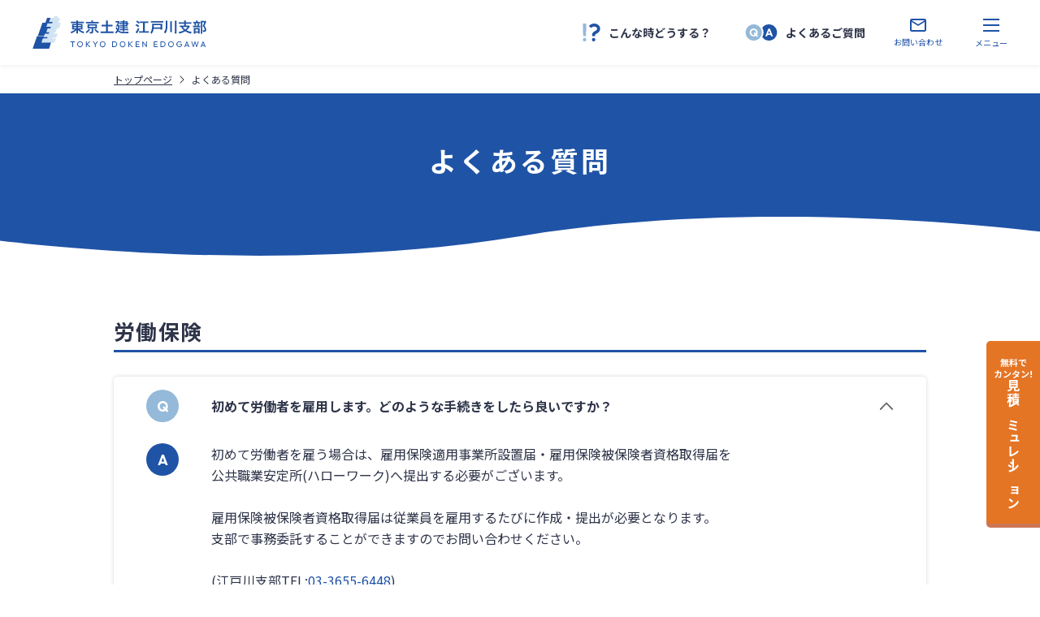

--- FILE ---
content_type: text/html; charset=UTF-8
request_url: https://doken-edogawa.jp/faq/faq000287/
body_size: 26671
content:
<!DOCTYPE html>
<html lang="ja">
<head prefix="og: http://ogp.me/ns# fb: http://ogp.me/ns/fb# article: http://ogp.me/ns/article#">
<!-- Google tag (gtag.js) -->
<script async src="https://www.googletagmanager.com/gtag/js?id=G-FRKNDC9DE6"></script>
<script>window.dataLayer=window.dataLayer||[];function gtag(){dataLayer.push(arguments);}gtag('js',new Date());gtag('config','G-FRKNDC9DE6');</script>
  <meta charset="utf-8">
  <title>よくある質問｜東京土建江戸川支部</title>
  <meta name="description" content="東京土建一般労働組合・東京土建国保などへよくある「質問」と「回答」をまとめたページです。加入者から組合員までよくいただくご質問に回答していきます。">
  <meta name="keywords" content="東京土建,江戸川支部,よくあるご質問,一般労働組合">
  <meta name="viewport" content="width=device-width,initial-scale=1.0">
  <meta http-equiv="X-UA-Compatible" content="IE=Edge;chrome=1">
  <meta name="robots" content="index,follow">
  <meta name="googlebot" content="index,follow">
  <meta name="google" content="nositelinkssearchbox">
  <meta name="google" content="notranslate">
  <meta name="rating" content="General">
  <meta name="referrer" content="strict-origin-when-cross-origin">
  <meta name="format-detection" content="telephone=no">
  <link rel="apple-touch-icon" sizes="180x180" href="https://doken-edogawa.jp/icon/apple-touch-icon.png">
  <meta name="apple-mobile-web-app-title" content="東京土建江戸川支部">
  <meta name="application-name" content="東京土建江戸川支部">
  <meta name="msapplication-square70x70logo" content="https://doken-edogawa.jp/icon/small.png">
  <meta name="msapplication-square150x150logo" content="https://doken-edogawa.jp/icon/medium.png">
  <meta name="msapplication-wide310x150logo" content="https://doken-edogawa.jp/icon/wide.png">
  <meta name="msapplication-square310x310logo" content="https://doken-edogawa.jp/icon/large.png">
  <meta name="msapplication-TileColor" content="#1F53A6">
  <meta property="og:type" content="article">
  <meta property="og:title" content="よくある質問｜東京土建江戸川支部">
  <meta property="og:description" content="東京土建一般労働組合・東京土建国保などへよくある「質問」と「回答」をまとめたページです。加入者から組合員までよくいただくご質問に回答していきます。">
  <meta property="og:url" content="https://doken-edogawa.jp/faq/faq000287/">
  <meta property="og:image" content="https://doken-edogawa.jp/img/ogpimg.png">
  <meta property="og:site_name" content="東京土建江戸川支部">
  <meta property="og:locale" content="ja_JP">
  <meta name="twitter:card" content="summary_large_image">
  <link rel="preconnect" href="https://fonts.googleapis.com">
  <link rel="preconnect" href="https://fonts.gstatic.com" crossorigin>
  <link rel="stylesheet" href="https://fonts.googleapis.com/css2?family=Noto+Sans+JP:wght@400;700&family=Outfit:wght@400;700&display=swap">
  <link rel="stylesheet" href="https://cdnjs.cloudflare.com/ajax/libs/normalize/8.0.1/normalize.min.css" integrity="sha512-NhSC1YmyruXifcj/KFRWoC561YpHpc5Jtzgvbuzx5VozKpWvQ+4nXhPdFgmx8xqexRcpAglTj9sIBWINXa8x5w==" crossorigin="anonymous" referrerpolicy="no-referrer">
  <link rel="stylesheet" href="https://doken-edogawa.jp/css/common.css">
  <link rel="stylesheet" href="https://doken-edogawa.jp/css/style-ss.css?ver=202601180855" media="screen and (max-width: 896px)">
  <link rel="stylesheet" href="https://doken-edogawa.jp/css/style-ls.css?ver=202601180855" media="print,screen and (min-width: 897px)"><style id='wp-img-auto-sizes-contain-inline-css' type='text/css'>
img:is([sizes=auto i],[sizes^="auto," i]){contain-intrinsic-size:3000px 1500px}
/*# sourceURL=wp-img-auto-sizes-contain-inline-css */
</style>
<style id='global-styles-inline-css' type='text/css'>
:root{--wp--preset--aspect-ratio--square: 1;--wp--preset--aspect-ratio--4-3: 4/3;--wp--preset--aspect-ratio--3-4: 3/4;--wp--preset--aspect-ratio--3-2: 3/2;--wp--preset--aspect-ratio--2-3: 2/3;--wp--preset--aspect-ratio--16-9: 16/9;--wp--preset--aspect-ratio--9-16: 9/16;--wp--preset--color--black: #000000;--wp--preset--color--cyan-bluish-gray: #abb8c3;--wp--preset--color--white: #ffffff;--wp--preset--color--pale-pink: #f78da7;--wp--preset--color--vivid-red: #cf2e2e;--wp--preset--color--luminous-vivid-orange: #ff6900;--wp--preset--color--luminous-vivid-amber: #fcb900;--wp--preset--color--light-green-cyan: #7bdcb5;--wp--preset--color--vivid-green-cyan: #00d084;--wp--preset--color--pale-cyan-blue: #8ed1fc;--wp--preset--color--vivid-cyan-blue: #0693e3;--wp--preset--color--vivid-purple: #9b51e0;--wp--preset--gradient--vivid-cyan-blue-to-vivid-purple: linear-gradient(135deg,rgb(6,147,227) 0%,rgb(155,81,224) 100%);--wp--preset--gradient--light-green-cyan-to-vivid-green-cyan: linear-gradient(135deg,rgb(122,220,180) 0%,rgb(0,208,130) 100%);--wp--preset--gradient--luminous-vivid-amber-to-luminous-vivid-orange: linear-gradient(135deg,rgb(252,185,0) 0%,rgb(255,105,0) 100%);--wp--preset--gradient--luminous-vivid-orange-to-vivid-red: linear-gradient(135deg,rgb(255,105,0) 0%,rgb(207,46,46) 100%);--wp--preset--gradient--very-light-gray-to-cyan-bluish-gray: linear-gradient(135deg,rgb(238,238,238) 0%,rgb(169,184,195) 100%);--wp--preset--gradient--cool-to-warm-spectrum: linear-gradient(135deg,rgb(74,234,220) 0%,rgb(151,120,209) 20%,rgb(207,42,186) 40%,rgb(238,44,130) 60%,rgb(251,105,98) 80%,rgb(254,248,76) 100%);--wp--preset--gradient--blush-light-purple: linear-gradient(135deg,rgb(255,206,236) 0%,rgb(152,150,240) 100%);--wp--preset--gradient--blush-bordeaux: linear-gradient(135deg,rgb(254,205,165) 0%,rgb(254,45,45) 50%,rgb(107,0,62) 100%);--wp--preset--gradient--luminous-dusk: linear-gradient(135deg,rgb(255,203,112) 0%,rgb(199,81,192) 50%,rgb(65,88,208) 100%);--wp--preset--gradient--pale-ocean: linear-gradient(135deg,rgb(255,245,203) 0%,rgb(182,227,212) 50%,rgb(51,167,181) 100%);--wp--preset--gradient--electric-grass: linear-gradient(135deg,rgb(202,248,128) 0%,rgb(113,206,126) 100%);--wp--preset--gradient--midnight: linear-gradient(135deg,rgb(2,3,129) 0%,rgb(40,116,252) 100%);--wp--preset--font-size--small: 13px;--wp--preset--font-size--medium: 20px;--wp--preset--font-size--large: 36px;--wp--preset--font-size--x-large: 42px;--wp--preset--spacing--20: 0.44rem;--wp--preset--spacing--30: 0.67rem;--wp--preset--spacing--40: 1rem;--wp--preset--spacing--50: 1.5rem;--wp--preset--spacing--60: 2.25rem;--wp--preset--spacing--70: 3.38rem;--wp--preset--spacing--80: 5.06rem;--wp--preset--shadow--natural: 6px 6px 9px rgba(0, 0, 0, 0.2);--wp--preset--shadow--deep: 12px 12px 50px rgba(0, 0, 0, 0.4);--wp--preset--shadow--sharp: 6px 6px 0px rgba(0, 0, 0, 0.2);--wp--preset--shadow--outlined: 6px 6px 0px -3px rgb(255, 255, 255), 6px 6px rgb(0, 0, 0);--wp--preset--shadow--crisp: 6px 6px 0px rgb(0, 0, 0);}:where(.is-layout-flex){gap: 0.5em;}:where(.is-layout-grid){gap: 0.5em;}body .is-layout-flex{display: flex;}.is-layout-flex{flex-wrap: wrap;align-items: center;}.is-layout-flex > :is(*, div){margin: 0;}body .is-layout-grid{display: grid;}.is-layout-grid > :is(*, div){margin: 0;}:where(.wp-block-columns.is-layout-flex){gap: 2em;}:where(.wp-block-columns.is-layout-grid){gap: 2em;}:where(.wp-block-post-template.is-layout-flex){gap: 1.25em;}:where(.wp-block-post-template.is-layout-grid){gap: 1.25em;}.has-black-color{color: var(--wp--preset--color--black) !important;}.has-cyan-bluish-gray-color{color: var(--wp--preset--color--cyan-bluish-gray) !important;}.has-white-color{color: var(--wp--preset--color--white) !important;}.has-pale-pink-color{color: var(--wp--preset--color--pale-pink) !important;}.has-vivid-red-color{color: var(--wp--preset--color--vivid-red) !important;}.has-luminous-vivid-orange-color{color: var(--wp--preset--color--luminous-vivid-orange) !important;}.has-luminous-vivid-amber-color{color: var(--wp--preset--color--luminous-vivid-amber) !important;}.has-light-green-cyan-color{color: var(--wp--preset--color--light-green-cyan) !important;}.has-vivid-green-cyan-color{color: var(--wp--preset--color--vivid-green-cyan) !important;}.has-pale-cyan-blue-color{color: var(--wp--preset--color--pale-cyan-blue) !important;}.has-vivid-cyan-blue-color{color: var(--wp--preset--color--vivid-cyan-blue) !important;}.has-vivid-purple-color{color: var(--wp--preset--color--vivid-purple) !important;}.has-black-background-color{background-color: var(--wp--preset--color--black) !important;}.has-cyan-bluish-gray-background-color{background-color: var(--wp--preset--color--cyan-bluish-gray) !important;}.has-white-background-color{background-color: var(--wp--preset--color--white) !important;}.has-pale-pink-background-color{background-color: var(--wp--preset--color--pale-pink) !important;}.has-vivid-red-background-color{background-color: var(--wp--preset--color--vivid-red) !important;}.has-luminous-vivid-orange-background-color{background-color: var(--wp--preset--color--luminous-vivid-orange) !important;}.has-luminous-vivid-amber-background-color{background-color: var(--wp--preset--color--luminous-vivid-amber) !important;}.has-light-green-cyan-background-color{background-color: var(--wp--preset--color--light-green-cyan) !important;}.has-vivid-green-cyan-background-color{background-color: var(--wp--preset--color--vivid-green-cyan) !important;}.has-pale-cyan-blue-background-color{background-color: var(--wp--preset--color--pale-cyan-blue) !important;}.has-vivid-cyan-blue-background-color{background-color: var(--wp--preset--color--vivid-cyan-blue) !important;}.has-vivid-purple-background-color{background-color: var(--wp--preset--color--vivid-purple) !important;}.has-black-border-color{border-color: var(--wp--preset--color--black) !important;}.has-cyan-bluish-gray-border-color{border-color: var(--wp--preset--color--cyan-bluish-gray) !important;}.has-white-border-color{border-color: var(--wp--preset--color--white) !important;}.has-pale-pink-border-color{border-color: var(--wp--preset--color--pale-pink) !important;}.has-vivid-red-border-color{border-color: var(--wp--preset--color--vivid-red) !important;}.has-luminous-vivid-orange-border-color{border-color: var(--wp--preset--color--luminous-vivid-orange) !important;}.has-luminous-vivid-amber-border-color{border-color: var(--wp--preset--color--luminous-vivid-amber) !important;}.has-light-green-cyan-border-color{border-color: var(--wp--preset--color--light-green-cyan) !important;}.has-vivid-green-cyan-border-color{border-color: var(--wp--preset--color--vivid-green-cyan) !important;}.has-pale-cyan-blue-border-color{border-color: var(--wp--preset--color--pale-cyan-blue) !important;}.has-vivid-cyan-blue-border-color{border-color: var(--wp--preset--color--vivid-cyan-blue) !important;}.has-vivid-purple-border-color{border-color: var(--wp--preset--color--vivid-purple) !important;}.has-vivid-cyan-blue-to-vivid-purple-gradient-background{background: var(--wp--preset--gradient--vivid-cyan-blue-to-vivid-purple) !important;}.has-light-green-cyan-to-vivid-green-cyan-gradient-background{background: var(--wp--preset--gradient--light-green-cyan-to-vivid-green-cyan) !important;}.has-luminous-vivid-amber-to-luminous-vivid-orange-gradient-background{background: var(--wp--preset--gradient--luminous-vivid-amber-to-luminous-vivid-orange) !important;}.has-luminous-vivid-orange-to-vivid-red-gradient-background{background: var(--wp--preset--gradient--luminous-vivid-orange-to-vivid-red) !important;}.has-very-light-gray-to-cyan-bluish-gray-gradient-background{background: var(--wp--preset--gradient--very-light-gray-to-cyan-bluish-gray) !important;}.has-cool-to-warm-spectrum-gradient-background{background: var(--wp--preset--gradient--cool-to-warm-spectrum) !important;}.has-blush-light-purple-gradient-background{background: var(--wp--preset--gradient--blush-light-purple) !important;}.has-blush-bordeaux-gradient-background{background: var(--wp--preset--gradient--blush-bordeaux) !important;}.has-luminous-dusk-gradient-background{background: var(--wp--preset--gradient--luminous-dusk) !important;}.has-pale-ocean-gradient-background{background: var(--wp--preset--gradient--pale-ocean) !important;}.has-electric-grass-gradient-background{background: var(--wp--preset--gradient--electric-grass) !important;}.has-midnight-gradient-background{background: var(--wp--preset--gradient--midnight) !important;}.has-small-font-size{font-size: var(--wp--preset--font-size--small) !important;}.has-medium-font-size{font-size: var(--wp--preset--font-size--medium) !important;}.has-large-font-size{font-size: var(--wp--preset--font-size--large) !important;}.has-x-large-font-size{font-size: var(--wp--preset--font-size--x-large) !important;}
/*# sourceURL=global-styles-inline-css */
</style>
</head>

<body>
<header class="global-header">
  <a href="/" class="logo-header"><img src="/img/logo.svg" alt="東京土建江戸川支部"></a>
  <nav class="nav-header">
    <div>
      <a class="btn-contact opa-eff" href="/contact/"><img src="/img/icon-mail.svg" alt=""><span>お問い合わせ</span></a>
      <button type="button" id="btn-menu" class="btn-menu opa-eff" aria-controls="navigation" aria-expanded="false"><span><i></i><i></i><i></i></span><span>メニュー</span></button>
    </div>
    <div>
      <a class="btn-estimate-header ss" href="/estimate/"><img src="/img/icon-estimate.svg" alt=""><span>見積</span></a>
      <a class="btn-problem" href="/problem/"><img src="/img/icon-problem.svg" alt=""><span>こんな時どうする？</span></a>
      <a class="btn-faq" href="/faq/"><img src="/img/icon-faq.svg" alt=""><span>よくあるご質問</span></a>
    </div>
  </nav>
</header>

<nav id="navigation" class="nav-global" aria-hidden="true">
<div class="inner-nav-global">
<div>
  <ul class="ss">
    <li><a class="btn-problem" href="/problem/"><img src="/img/icon-problem.svg" alt=""><span>こんな時どうする？</span></a></li>
    <li><a class="btn-faq" href="/faq/"><img src="/img/icon-faq.svg" alt=""><span>よくあるご質問</span></a></li>
  </ul>
  <form method="get" action="/">
    <span class="box-search">
      <input type="text" name="s" id="s" placeholder="検索ワード">
      <button type="submit" class="opa-eff"><svg height="20" viewBox="0 0 20 20" width="20" xmlns="http://www.w3.org/2000/svg"><path d="m19.462 16.858-2.628-2.63-2.6 2.6 2.628 2.63a1.838 1.838 0 0 0 2.6-2.6m-2.248-8.252a8.607 8.607 0 1 0 -17.214.008 8.607 8.607 0 0 0 17.214-.007zm-8.607 5.8a5.8 5.8 0 1 1 5.8-5.8 5.8 5.8 0 0 1 -5.8 5.8"/></svg></button>
    </span>
  </form>
  <div>
    <h2><a href="/" class="opa-eff">加入をご検討の方 トップ<i class="ss"><svg xmlns="http://www.w3.org/2000/svg" width="6" height="10" viewBox="0 0 6 10"><path d="M5.5 5a.5.5 0 0 1-.146.354l-4 4a.5.5 0 1 1-.708-.707L4.293 5 .646 1.353a.5.5 0 1 1 .707-.707l4 4A.5.5 0 0 1 5.5 5Z"/></svg></i></a></h2>
    <a href="/estimate/" class="btn-estimate-nav"><span><span>無料でカンタン!</span>見積シミュレーション</span></a>
    <ul>
      <li><a href="/profit/">加入のメリット<i class="ls"><svg xmlns="http://www.w3.org/2000/svg" width="6" height="10" viewBox="0 0 6 10"><path d="M5.5 5a.5.5 0 0 1-.146.354l-4 4a.5.5 0 1 1-.708-.707L4.293 5 .646 1.353a.5.5 0 1 1 .707-.707l4 4A.5.5 0 0 1 5.5 5Z"/></svg></i></a></li>
      <li><a href="/kanyu/">加入方法<i class="ls"><svg xmlns="http://www.w3.org/2000/svg" width="6" height="10" viewBox="0 0 6 10"><path d="M5.5 5a.5.5 0 0 1-.146.354l-4 4a.5.5 0 1 1-.708-.707L4.293 5 .646 1.353a.5.5 0 1 1 .707-.707l4 4A.5.5 0 0 1 5.5 5Z"/></svg></i></a></li>
      <li><a href="/price/">料金と補償内容<i class="ls"><svg xmlns="http://www.w3.org/2000/svg" width="6" height="10" viewBox="0 0 6 10"><path d="M5.5 5a.5.5 0 0 1-.146.354l-4 4a.5.5 0 1 1-.708-.707L4.293 5 .646 1.353a.5.5 0 1 1 .707-.707l4 4A.5.5 0 0 1 5.5 5Z"/></svg></i></a></li>
    </ul>
  </div>
  <div>
    <h2><a href="/member/" class="opa-eff">組合員の方 トップ<i class="ss"><svg xmlns="http://www.w3.org/2000/svg" width="6" height="10" viewBox="0 0 6 10"><path d="M5.5 5a.5.5 0 0 1-.146.354l-4 4a.5.5 0 1 1-.708-.707L4.293 5 .646 1.353a.5.5 0 1 1 .707-.707l4 4A.5.5 0 0 1 5.5 5Z"/></svg></i></a></h2>
    <ul>
      <li><a href="/application/">各種申請について<i class="ls"><svg xmlns="http://www.w3.org/2000/svg" width="6" height="10" viewBox="0 0 6 10"><path d="M5.5 5a.5.5 0 0 1-.146.354l-4 4a.5.5 0 1 1-.708-.707L4.293 5 .646 1.353a.5.5 0 1 1 .707-.707l4 4A.5.5 0 0 1 5.5 5Z"/></svg></i></a></li>
      <li><a href="/application/#download">申請書ダウンロード<i class="ls"><svg xmlns="http://www.w3.org/2000/svg" width="6" height="10" viewBox="0 0 6 10"><path d="M5.5 5a.5.5 0 0 1-.146.354l-4 4a.5.5 0 1 1-.708-.707L4.293 5 .646 1.353a.5.5 0 1 1 .707-.707l4 4A.5.5 0 0 1 5.5 5Z"/></svg></i></a></li>
      <li><a href="/event/">支部イベント<i class="ls"><svg xmlns="http://www.w3.org/2000/svg" width="6" height="10" viewBox="0 0 6 10"><path d="M5.5 5a.5.5 0 0 1-.146.354l-4 4a.5.5 0 1 1-.708-.707L4.293 5 .646 1.353a.5.5 0 1 1 .707-.707l4 4A.5.5 0 0 1 5.5 5Z"/></svg></i></a></li>
      <li><a href="/branch/">支部会議<i class="ls"><svg xmlns="http://www.w3.org/2000/svg" width="6" height="10" viewBox="0 0 6 10"><path d="M5.5 5a.5.5 0 0 1-.146.354l-4 4a.5.5 0 1 1-.708-.707L4.293 5 .646 1.353a.5.5 0 1 1 .707-.707l4 4A.5.5 0 0 1 5.5 5Z"/></svg></i></a></li>
      <li><a href="/activity/">活動報告<i class="ls"><svg xmlns="http://www.w3.org/2000/svg" width="6" height="10" viewBox="0 0 6 10"><path d="M5.5 5a.5.5 0 0 1-.146.354l-4 4a.5.5 0 1 1-.708-.707L4.293 5 .646 1.353a.5.5 0 1 1 .707-.707l4 4A.5.5 0 0 1 5.5 5Z"/></svg></i></a></li>
    </ul>
  </div>
  <div>
    <ul>
      <li><a href="/about/" class="sul-eff">東京土建江戸川支部について</a></li>
      <li><a href="/recruit/" class="sul-eff">求人紹介</a></li>
      <li><a href="/company/" class="sul-eff">所属事業所一覧</a></li>
      <li><a href="/reform/" class="sul-eff">住まいの修繕・リフォーム</a></li>
      <li><a href="/information/" class="sul-eff">お知らせ</a></li>
      <li><a href="/line/" class="sul-eff">【公式SNS】フォロワー募集</a></li>
      <li><a href="/sitemap/" class="sul-eff">サイトマップ</a></li>
    </ul>
    <ul class="header-sns-list">
      <li><a href="https://line.me/R/ti/p/@695onvnv" target="_blank"><img src="/img/line.png" alt=""></a></li>
      <li><a href="https://x.com/dokenedogawa?openExternalBrowser=1" target="_blank"><img src="/img/x.png" alt=""></a></li>
      <li><a href="https://www.instagram.com/tokyodoken_edogawa?igsh=ZGEzaGw1enh0M3Fy&utm_source=qr" target="_blank"><img src="/img/Instagram.png" alt=""></a></li>
      <li><a href="https://www.youtube.com/@tokyodokenedogawa" target="_blank"><img src="/img/youtube.png" alt=""></a></li>
    </ul>
  </div>
</div>
</div>
</nav>

<main class="global-main">
  <div class="block-breadcrumb ls">
    <ol itemscope itemtype="https://schema.org/BreadcrumbList">
      <li itemprop="itemListElement" itemscope itemtype="https://schema.org/ListItem">
        <a itemprop="item" href="/"><span itemprop="name">トップページ</span></a>
        <meta itemprop="position" content="1" />
      </li>
      <li itemprop="itemListElement" itemscope itemtype="https://schema.org/ListItem">
        <a itemprop="item" href="https://doken-edogawa.jp/faq/" class="current"><span itemprop="name">よくある質問</span></a>
        <meta itemprop="position" content="2" />
      </li>
    </ol>
  </div>

  <h1 class="ttl-primary">よくある質問</h1>

  <div class="block-faq">
    <div class="box-faq">
      <h2 class="ttl-secondary">労働保険</h2>
      <ul class="list-faq">
        <li>
          <button type="button" data-group="faq" aria-controls="answer287" aria-expanded="true">
            <i>Q</i>
            <span>初めて労働者を雇用します。どのような手続きをしたら良いですか？</span>
            <i><svg xmlns="http://www.w3.org/2000/svg" width="10" height="6" viewBox="0 0 10 6"><path d="m4.649 5.356-4-4A.5.5 0 1 1 1.356.65l3.647 3.647L8.65.65a.5.5 0 0 1 .707.708l-4 4a.5.5 0 0 1-.708 0Z"/></svg></i>
          </button>
          <div id="answer287" data-group="faq" aria-hidden="false">
            <i>A</i>
            <div><p>初めて労働者を雇う場合は、雇用保険適用事業所設置届・雇用保険被保険者資格取得届を<br />
公共職業安定所(ハローワーク)へ提出する必要がございます。<br />
<br />
雇用保険被保険者資格取得届は従業員を雇用するたびに作成・提出が必要となります。<br />
支部で事務委託することができますのでお問い合わせください。<br />
<br />
(江⼾川支部TEL:<a href="tel:03-3655-6448">03-3655-6448</a>)</p>
</div>
          </div>
        </li>
      </ul>
    </div>
  <a href="https://doken-edogawa.jp/faq/" class="btn-primary aol"><i><svg xmlns="http://www.w3.org/2000/svg" width="12" height="12" viewBox="0 0 12 12"><path d="M10 5H4.413l2.293-2.293a1 1 0 1 0-1.414-1.414l-4 4a1 1 0 0 0-.216 1.089 1 1 0 0 0 .216.326l4 3.999a.997.997 0 0 0 1.414 0 1 1 0 0 0 0-1.414L4.413 7H10a1 1 0 1 0 0-2Z"/></svg></i>一覧に戻る</a>
  </div> 

  </main>
<div class="area-bottom has-estimate">
  <aside class="block-line">
    <a class="btn-line opa-eff" href="/line/">
    <picture>
      <source media="(max-width: 896px)" srcset="/img/btn-line-ss.png">
      <img src="/img/btn-line-ls.png" alt="カンタン便利！未加入者も組合員もお得な情報配信 東京土建江戸川支部 LINE公式アカウント">
    </picture>
    </a>
  </aside>

  <aside class="block-estimate">
    <p>あなたの組合費と保険料がすぐ分かる！</p>
    <a href="/estimate/" class="btn-estimate"><span><span>無料でカンタン!</span>見積シミュレーション</span></a>
    <p>ご不明な点やお困りの方は、<br class="ss">お気軽にお問い合わせください。</p>
    <div>
      <p class="ls"><span>TEL.03-3655-6448</span><span>（平日09:00〜17:00）</span></p>
      <a class="btn-telephone ss" href="tel:0336556448"><img src="/img/icon-handset.svg" alt=""><span>お電話</span></a>
      <a class="btn-contact" href="/contact/"><img src="/img/icon-mail.svg" alt=""><span>お問い合わせフォーム</span></a>
    </div>
  </aside>

</div>

<footer class="global-footer">
  <nav class="nav-footer">
    <ul class="list-support">
      <li><a class="btn-problem" href="/problem/"><img src="/img/icon-problem.svg" alt=""><span>こんな時どうする？</span></a></li>
      <li><a class="btn-faq" href="/faq/"><img src="/img/icon-faq.svg" alt=""><span>よくあるご質問</span></a></li>
    </ul>
    <dl id="commonnavi" data-group="footernav" aria-hidden="true" class="list-common">   
      <dt><button type="button" data-group="footernav" aria-controls="commonnavi" aria-expanded="false">加入をご検討の方<i class="ss"><svg xmlns="http://www.w3.org/2000/svg" width="10" height="6" viewBox="0 0 10 6"><path d="m4.649 5.356-4-4A.5.5 0 1 1 1.356.65l3.647 3.647L8.65.65a.5.5 0 0 1 .707.708l-4 4a.5.5 0 0 1-.708 0Z"/></svg></i></button></dt>
      <dd><a href="/" class="sul-eff">トップ</a></dd>
      <dd><a href="/estimate/" class="sul-eff">見積シミュレーション</a></dd>
      <dd><a href="/profit/" class="sul-eff">加入のメリット</a></dd>
      <dd><a href="/kanyu/" class="sul-eff">加入方法</a></dd>
      <dd><a href="/price/" class="sul-eff">料金と補償内容</a></dd>
    </dl>
    <dl id="membernavi" data-group="footernav" aria-hidden="true" class="list-member">
      <dt><button type="button" data-group="footernav" aria-controls="membernavi" aria-expanded="false">組合員の方<i class="ss"><svg xmlns="http://www.w3.org/2000/svg" width="10" height="6" viewBox="0 0 10 6"><path d="m4.649 5.356-4-4A.5.5 0 1 1 1.356.65l3.647 3.647L8.65.65a.5.5 0 0 1 .707.708l-4 4a.5.5 0 0 1-.708 0Z"/></svg></i></button></dt>
      <dd><a href="/member/" class="sul-eff">トップ</a></dd>
      <dd><a href="/application/" class="sul-eff">各種申請について</a></dd>
      <dd><a href="/application/#download" class="sul-eff">申請書ダウンロード</a></dd>
      <dd><a href="/event/" class="sul-eff">支部イベント</a></dd>
      <dd><a href="/branch/" class="sul-eff">支部会議</a></dd>
      <dd><a href="/activity/" class="sul-eff">活動報告</a></dd>
    </dl>
    <ul class="list-global">
      <li><a href="/about/" class="sul-eff">東京土建江戸川支部について</a></li>
      <li><a href="/recruit/" class="sul-eff">求人紹介</a></li>
      <li><a href="/company/" class="sul-eff">所属事業所一覧</a></li>
      <li><a href="/reform/" class="sul-eff">住まいの修繕・リフォーム</a></li>
      <li><a href="/information/" class="sul-eff">お知らせ</a></li>
      <li><a href="/line/" class="sul-eff">【公式SNS】フォロワー募集</a></li>
      <li><a href="/sitemap/" class="sul-eff">サイトマップ</a></li>
    </ul>
  </nav>
  <address>
    <dl>
      <dt><span>東京土建一般労働組合</span>江戸川支部</dt>
      <dd>Tel：<a href="tel:0336556448">03(3655)6448</a></dd>
      <dd>Fax：03(3656)0959</dd>
      <dd>〒132-0022 東京都江戸川区大杉2丁目12-10</dd>
      <dd><a href="https://goo.gl/maps/iVp8Hg5g48EFBE797" target="_blank" rel="noopener noreferrer">アクセス</a></dd>
    </dl>
  </address>
  <small>© 2023 東京土建 江戸川支部 </small>
</footer>

<script src="https://cdnjs.cloudflare.com/ajax/libs/jquery/3.6.3/jquery.min.js" integrity="sha512-STof4xm1wgkfm7heWqFJVn58Hm3EtS31XFaagaa8VMReCXAkQnJZ+jEy8PCC/iT18dFy95WcExNHFTqLyp72eQ==" crossorigin="anonymous" referrerpolicy="no-referrer"></script>
<script src="https://doken-edogawa.jp/js/function.js?ver=202601180855"></script>

  <aside class="block-estimate-side ls">
    <a href="/estimate/" class="btn-estimate-side"><span><span>無料で<br>カンタン!</span><span>見積シミュレーション</span></span></a>
  </aside>

<script type="speculationrules">
{"prefetch":[{"source":"document","where":{"and":[{"href_matches":"/*"},{"not":{"href_matches":["/cms/wp-*.php","/cms/wp-admin/*","/cms/wp-content/uploads/*","/cms/wp-content/*","/cms/wp-content/plugins/*","/cms/wp-content/themes/tokyodoken-edogawa/*","/*\\?(.+)"]}},{"not":{"selector_matches":"a[rel~=\"nofollow\"]"}},{"not":{"selector_matches":".no-prefetch, .no-prefetch a"}}]},"eagerness":"conservative"}]}
</script>
</body>
</html>



--- FILE ---
content_type: text/css
request_url: https://doken-edogawa.jp/css/common.css
body_size: 4689
content:
@charset "utf-8";

/*============================================================
common setting
============================================================*/

*,::before,::after{box-sizing:border-box;background-repeat:no-repeat;z-index:1}a{text-decoration:none;color:inherit;cursor:pointer}button{background-color:transparent;color:inherit;border-width:0;padding:0;cursor:pointer}figure{margin:0}input::-moz-focus-inner{border:0;padding:0;margin:0}ul,ol,dl,dd{margin:0;padding:0;list-style:none}h1,h2,h3,h4,h5,h6{margin:0;font-size:inherit;font-weight:inherit}p{margin:0}p,li{max-height:100%}cite{font-style:normal}fieldset{border-width:0;padding:0;margin:0}em,i,small,address{font-size:inherit;font-style:normal;}

:root {
  --COL-WHT: #fff;
  --COL-BLK: #2e3449;
  --COL-BLU: #1f53a6;
  --COL-PBL: #14a9db;
  --COL-ORG: #e47525;
  --COL-ORS: #cc7655; 
  --COL-POR: #FDF1E8;
  --COL-RED: #db4949;
  --COL-PRE: #fff2f2;
  --COL-GRN: #06c755;
  --COL-GRS: #069340;
  --COL-RGR: #a1c347;
  --COL-PBU: #e9f1fa;
  --COL-PPB: #eff9fd;
  --COL-HBL: #94b9d9;
  --COL-PYE: #fdfde5;
  --COL-666: #666;
  --COL-AAA: #aaa;
  --COL-CCC: #ccc;
  --COL-EEE: #eee;
  --COL-PHL: #ccc;
  --FNT-NS: 'Noto Sans JP';
  --FNT-OF: 'Outfit';
}

html {
  height: 100%;
  overflow: auto;
  font-family: 'Noto Sans JP', sans-serif;
  font-weight: 400;
  font-style: normal;
  line-height: 1;
}

body {
  position: relative;
  display: -webkit-box;
  display: flex;
  -webkit-box-orient: vertical;
  -webkit-box-direction: normal;
  flex-direction: column;
  width: 100%;
  min-height: 100vh;
  background-color: var(--COL-WHT);
  line-height: 1;
  color: var(--COL-BLK);
  font-weight: 400;
}

main {
  flex: 1 0 auto;
  min-height: 1px;
}

.area-bottom,
footer { flex-shrink: 0; }

a:link,
a:visited,
a:hover,
a:active { color: inherit; text-decoration: none; outline: none; }

button,
button:hover,
button:active { color: inherit; text-decoration: none; outline: none; vertical-align : middle; }

img {
  max-width: 100%;
  height: auto;
  vertical-align: middle;
}

table {
  border-collapse: collapse;
  border: none;
  border-spacing: 0;
}

th,
dt  { font-weight: 400; }
strong  { font-weight: 700; }

input,
textarea,
select,
button {
  font-family: inherit;
  color: var(--COL-BLK);
}

input[type="text"],
input[type="email"],
input[type="tel"],
textarea,
select {
  display: inline-block;
  background-color: transparent;
  background-image: none;
  -webkit-appearance: none;
  -moz-appearance: none;
  appearance: none;
  vertical-align: middle;
  outline: none;
  padding: 0;
  border: none;
  border-radius: 0;
  box-shadow: none;
  resize: none;
  font-size: 16px;
  cursor: pointer;
}

input[type="checkbox"],
input[type="radio"] {
  position: absolute;
  width: 0px;
  height: 0px;
  visibility: hidden;
  opacity: 0;
  overflow: hidden;
}

::-moz-focus-inner { border: 0; }
input::-ms-clear { display: none; }
input::-ms-reveal { display: none; }
input::-ms-expand { display: none; }
select::-ms-expand { display: none; }

:-moz-placeholder { color: var(--COL-PHL); }
::-moz-placeholder { opacity: 1; color: var(--COL-PHL); }
::-webkit-input-placeholder { color: var(--COL-PHL); }
::placeholder { color: var(--COL-PHL); }

select:invalid,
select option:first-child { color: var(--COL-PHL); }

:focus:-moz-placeholder { color: transparent; }
:focus::-moz-placeholder { color: transparent; }
:focus::-webkit-input-placeholder { color: transparent; }
:focus::placeholder { color: transparent; }

label[for] {
  cursor: pointer;
  user-select: none;
}

/*============================================================
modal
============================================================*/

.area-modal { z-index: 10000; }

.area-modal::before {
  content: '';
  display: block;
  position: fixed;
  top: 0; left: 0;
  z-index: 1;
  width: 100vw;
  height: 100vh;
  background-color: rgba(0, 0, 0, .3);
  opacity: 0;
  transition: opacity .5s, transform 0s .5s, -webkit-transform 0s .5s;
  -webkit-transform: scale(0);
  transform: scale(0);
  overflow: hidden;
}

.show-modal .area-modal::before {
  opacity: 1;
  -webkit-transform: scale(1);
  transform: scale(1);
  transition: opacity .5s;
}

.modal-content {
  z-index: -1;
  opacity: 0;
  visibility: hidden;
  position: absolute;
  right: 50%;
  bottom: 50%;
  -webkit-transform: translate(50%,50%);
  transform: translate(50%,50%);
  transition-property: visibility, z-index, opacity;
  transition-duration: 0s, 0s, .5s;
  transition-delay: .8s, .8s, 0;
  transition-timing-function: linear;
}

.show-modal .modal-content.is-active {
  z-index: 1;
  opacity: 1;
  visibility: visible;
  transition-property: visibility, z-index, opacity;
  transition-duration: 0s, 0s, .5s;
  transition-delay: 0s, 0s, 0s;
  transition-timing-function: linear;
}

--- FILE ---
content_type: text/css
request_url: https://doken-edogawa.jp/css/style-ls.css?ver=202601180855
body_size: 139509
content:
@charset "utf-8";

/* Large screens  */

/*============================================================
base
============================================================*/

html { font-size: 1px; }

body {
  min-width: 1060rem;
  height: 100vh;
}

a,a > *,a::before,a::after,
button,button::before,button::after {
  transition-property: color, fill, opacity, background-color;
  transition-duration: .3s;
  transition-timing-function: linear;
}

a[href^="tel:"] { pointer-events: none !important; }

a.current { pointer-events: none; cursor: default; }

/* Hover Effects */

a.opa-eff:link,
a.opa-eff:visited,
button.opa-eff { opacity: 1; }
a.opa-eff:hover,
a.opa-eff:active,
button.opa-eff:hover,
button.opa-eff:active { opacity: .6; }

a.sul-eff { position: relative; }
a.sul-eff::after {
  content: '';
  display: block;
  height: 1rem;
  width: 100%;
  position: absolute;
  left: 0;
  bottom: -1.5rem;
  background-color: var(--COL-BLK);
}
a.sul-eff:link::after,
a.sul-eff:visited::after { opacity: 0; }
a.sul-eff:hover::after,
a.sul-eff:active::after { opacity: 1; }
a.hul-eff{
  font-weight: bold;
}
a:not([href^="tel:"]).hul-eff {
  position: relative;
  color: var(--COL-BLU);
}

a:not([href^="tel:"]).hul-eff::after {
  content: '';
  display: block;
  height: 1rem;
  width: 100%;
  position: absolute;
  left: 0;
  bottom: -1.5rem;
  background-color: var(--COL-BLU);
}

a:not([href^="tel:"]).hul-eff:link::after,
a:not([href^="tel:"]).hul-eff:visited::after { opacity: 1; }
a:not([href^="tel:"]).hul-eff:hover::after,
a:not([href^="tel:"]).hul-eff:active::after { opacity: 0; }

.ss { display: none !important; }
.ls { display: block; }
br.ls,span.ls { display: inline; }

.mb{
  display: none;
}

/*============================================================
search result
============================================================*/

.block-result {
  width: 1000rem;
  margin-top: 75rem;
  margin-right: auto;
  margin-left: auto;
  padding-bottom: 120rem;
}

.block-result-head {
  display: -webkit-box;
  display: flex;
  -webkit-box-align: center;
  align-items: center;
  padding-bottom: 5rem;
  border-bottom: 5rem solid var(--COL-BLU);
}

.block-result-head p {
  font-size: 20rem;
  font-weight: 700;
  line-height: 1.5;
  letter-spacing: .05em;
}

.block-result-head p:nth-of-type(1) { color: var(--COL-BLU); }

.block-result-head p:nth-of-type(2) {
  margin-right: 1em;
  margin-left: .5em;
  white-space: nowrap;
}

.block-result-head p:nth-of-type(3) { white-space: nowrap; }

.block-result-head p:nth-of-type(3) span { color: var(--COL-BLU); }

.block-result-list { margin-top: 50rem; }

.block-result-list > p {
  padding-bottom: 80rem;
  font-size: 20rem;
  font-weight: 700;
  color: var(--COL-BLU);
}

.block-result-list li {
  padding-bottom: 15rem;
  border-bottom: 1rem solid var(--COL-CCC);
}
.block-result-list li + li { margin-top: 20rem; }

.block-result-list li p:nth-of-type(1) {
  white-space: nowrap;
  overflow: hidden;
  text-overflow: ellipsis;
  line-height: normal;
  padding-bottom: 3rem;
}
.text-over-flow{
  text-overflow:ellipsis;
  overflow: hidden;
  height: 30rem;
  width: calc(100% - 100rem);
  white-space: nowrap;
}
.block-result-list li a {
  display: inline-block;
  position: relative;
  font-size: 20rem;
  font-weight: 700;
  color: var(--COL-BLU);
}

.block-result-list li a::after {
  content: '';
  display: block;
  height: 1rem;
  width: 100%;
  position: absolute;
  left: 0;
  bottom: -2rem;
  background-color: var(--COL-BLU);
}

.block-result-list li a:link::after,
.block-result-list li a:visited::after { opacity: 1; }
.block-result-list li a:hover::after,
.block-result-list li a:active::after { opacity: 0; }

.block-result-list li p:nth-of-type(2) {
  margin-top: 6rem;
  font-size: 18rem;
  line-height: 30rem;
  text-align: justify;
  text-justify: inter-character;
  max-height: 60rem;
  display: -webkit-box;
  -webkit-box-orient: vertical;
  -webkit-line-clamp: 2;
  overflow: hidden;
}

.block-result-list + .wp-pagenavi { margin-top: 60rem; }

/*============================================================
recruit
============================================================*/

.ttl-recruit {
  height: 200rem;
  background-color: var(--COL-RGR);
}

.ttl-recruit img {
  display: block;
  width: 1000rem;
  height: 200rem;
  margin-right: auto;
  margin-left: auto;
}
#company .ttl-recruit{
  height: auto;
}
#company .ttl-recruit img{
  width: 100%;
  height: auto;

}
.block-recruit-list {
  width: 1000rem;
  margin-top: 50rem;
  margin-right: auto;
  margin-left: auto;
  padding-bottom: 120rem;
}

.note-recruit-list {
  width: 800rem;
  margin-right: auto;
  margin-left: auto;
  padding: 15rem;
  background-color: var(--COL-PBU);
}
#company .note-recruit-list{
  background-color: #fdfde6;
  padding-right: 10rem;
}
.note-recruit-list ul {
  font-size: 14rem;
  line-height: 22rem;
}

.note-recruit-list li {
  margin-left: 1.25em;
  text-indent: -1.25em;
  text-align: justify;
  text-justify: inter-character;
}

.note-recruit-list li::before {
  content: '●';
  color: var(--COL-BLU);
  margin-right: .25em;
}
#company .note-recruit-list li::before,
#company .ctrl-recruit-list > p span,
#company .item-recruit > div h2{
  color: var(--COL-ORG);
}
#company a:not([href^="tel:"]).hul-eff{
  color: #2E3449;
  font-weight: bold;
}
#company a:not([href^="tel:"]).hul-eff::after{
  background-color: #2E3449;
}
#company .item-recruit div:first-of-type{
  width: 650rem;
}
#company .item-recruit div dl{
  display: flex;
  flex-wrap: wrap;
    -webkit-box-align: center;
  align-items: center;
  margin-top: 10rem;
}
#company .item-recruit div dl dt{
        left: 0;
        display: -webkit-box;
        display: flex;
        -webkit-box-align: center;
        align-items: center;
        -webkit-box-pack: center;
        justify-content: center;
        width: 90rem;
        height: 30rem;
        background-color: #fdfde6;
        font-size: 16rem;
        font-weight: 700;
        margin-right: 10rem;
}
#company .item-recruit dl dd{
        font-size: 16rem;
        line-height: 26rem;
}
#company .item-recruit > div p:nth-of-type(1){
  font-weight: 600;
  margin-top: 10rem;
  margin-bottom: 15rem;
  white-space: inherit;
}
.ctrl-recruit-list {
  display: -webkit-box;
  display: flex;
  -webkit-box-align: end;
  align-items: end;
  -webkit-box-pack: justify;
  justify-content: space-between;
  margin-top: 50rem;
}

button.btn-search-recruit {
  display: -webkit-box;
  display: flex;
  -webkit-box-align: center;
  align-items: center;
  -webkit-box-pack: center;
  justify-content: center;
  width: 300rem;
  height: 70rem;
  border: 3rem solid var(--COL-BLU);
  border-radius: 10rem;
  background-color: var(--COL-WHT);
  font-size: 18rem;
  font-weight: 700;
  color: var(--COL-BLU);
}

button.btn-search-recruit i {
  display: block;
  margin-right: 10rem;
  width: 20rem;
  height: 20rem;
}

button.btn-search-recruit i svg { fill: var(--COL-BLU); }

button.btn-search-recruit:hover,
button.btn-search-recruit:active { background-color: var(--COL-PBU); }

.ctrl-recruit-list > p {
  margin-bottom: 10rem;
  font-size: 20rem;
  font-weight: 700;
}

.ctrl-recruit-list > p span {
  font-family: var(--FNT-OF);
  font-size: 40rem;
  color: var(--COL-BLU);
  margin: 0 7rem;
}

.block-recruit-list > ul { margin-top: 40rem; }

.block-recruit-list > ul li + li { margin-top: 30rem; }

.item-recruit {
  display: -webkit-box;
  display: flex;
  -webkit-box-pack: justify;
  justify-content: space-between;
  padding: 30rem 30rem 20rem 30rem;
  background-color: var(--COL-WHT);
  border-radius: 10rem;
  box-shadow: 0rem 0rem 6rem rgba(0, 0, 0, .16);
}

.item-recruit div:first-of-type img { 
  width: 250rem;
  height: 170rem;
  object-fit: cover;
}
.item-recruit > div{
  width: 460rem;
}
.item-recruit > div h2 {
  font-size: 18rem;
  font-weight: 700;
  line-height: 30rem;
  color: var(--COL-BLU);
  white-space: nowrap;
  overflow: hidden;
  text-overflow: ellipsis;
  line-height: normal;
}
#company .slick-slider{
  width: 800rem;
  margin: 0 auto;
}
#company .slick-slider img{
  object-fit: cover;
  margin: 0 auto;
}
#company .slick-dots{
  display: flex;
  width: fit-content;
  margin: 20rem auto 0;
}
#company .slick-dots li{
  width: 16rem;
  height: 16rem;
  border: 1rem solid #AAAAAA;
  border-radius: 100%;
  margin: 0 7rem;
}
#company .slick-dots li.slick-active{
  background: #E47525 0% 0% no-repeat padding-box;
}
#company .item-recruit > div:nth-of-type(2){
  width: 250rem;
}
.item-recruit > div p:nth-of-type(1) {
  font-size: 16rem;
  line-height: 25rem;
  white-space: nowrap;
  overflow: hidden;
  text-overflow: ellipsis;
  line-height: normal;
}

.item-recruit > div p:nth-of-type(2) {
  margin-top: 20rem;
  font-size: 18rem;
  font-weight: 700;
  line-height: 28rem;
  text-align: justify;
  text-justify: inter-character;
}

.item-recruit > dl {
  position: relative;
  width: 450rem;
}

.item-recruit > dl dt {
  position: absolute;
  left: 0;
  display: -webkit-box;
  display: flex;
  -webkit-box-align: center;
  align-items: center;
  -webkit-box-pack: center;
  justify-content: center;
  width: 90rem;
  height: 30rem;
  background-color: var(--COL-PBU);
  font-size: 16rem;
  font-weight: 700;
}

.item-recruit > dl dd {
  padding: 2rem 0;
  margin-left: 100rem;
  margin-bottom: 10rem;
  font-size: 16rem;
  line-height: 26rem;
}
.item-recruit > dl dd:last-child { margin-bottom: 0; }

.block-recruit-single {
  width: 1000rem;
  margin-top: 75rem;
  margin-right: auto;
  margin-left: auto;
  padding-bottom: 120rem;
}

.recruit-header h1 {
  width: 100%;
  padding-bottom: 10rem;
  border-bottom: 3rem solid var(--COL-BLU);
  font-size: 26rem;
  font-weight: 700;
  letter-spacing: .05em;
  text-align: justify;
  text-justify: inter-character;
  color: var(--COL-BLU);
}
#company .recruit-header h1{
  color: #e47526;
  border-color: #e47526;
}
#company .recruit-body > h2{
  color: #e47526;
}
.recruit-header p:nth-of-type(1) {
  margin-top: 10rem;
  font-size: 20rem;
  font-weight: 700;
  line-height: 1.2;
  text-align: justify;
  text-justify: inter-character;
}

.recruit-header p:nth-of-type(2) {
  margin-top: 25rem;
  font-size: 25rem;
  font-weight: 700;
  line-height: 1.2;
  text-align: justify;
  text-justify: inter-character;
}

.recruit-body { margin-top: 25rem; }

.recruit-body > div {
  width: 800rem;
  margin-right: auto;
  margin-left: auto;
}

.recruit-body > div img {
  display: block;
  border-top-left-radius: 20rem;
  margin-right: auto;
  margin-left: auto;
}

.recruit-body > div p {
  margin-top: 20rem;
  font-size: 16rem;
  line-height: 30rem;
  text-align: justify;
  text-justify: inter-character;
}

.recruit-body > h2 {
  margin-top: 60rem;
  margin-bottom: 25rem;
  font-size: 20rem;
  font-weight: 700;
  text-align: center;
  color: var(--COL-BLU);
}

.tbl-recruit {
  width: 100%;
  table-layout: fixed;
  font-size: 20rem;
  line-height: 30rem;
  text-align: justify;
  text-justify: inter-character;
}

.tbl-recruit th,
.tbl-recruit td {
  border: 1rem solid var(--COL-CCC);
}
#company .tbl-recruit th{
  background-color: #fdfde6;
}

.tbl-recruit th {
  width: 180rem;
  padding: 10rem 0 10rem 20rem;
  border-right: none;
  background-color: var(--COL-PBU);
  font-weight: 700;
  text-align: left;
}
#company .tbl-recruit th{
  width: 200rem;
}
.tbl-recruit td {
  border-left: none;
  padding: 10rem 10rem 10rem 20rem;
}

.tbl-recruit td a {
  position: relative;
  color: var(--COL-BLU);
}

.tbl-recruit td a::after {
  content: '';
  display: block;
  height: 1rem;
  width: 100%;
  position: absolute;
  left: 0;
  bottom: -1rem;
  background-color: var(--COL-BLU);
}

.tbl-recruit td a:link::after,
.tbl-recruit td a:visited::after { opacity: 1; }
.tbl-recruit td a:hover::after,
.tbl-recruit td a:active::after { opacity: 0; }

.recruit-apply {
  display: -webkit-box;
  display: flex;
  -webkit-box-align: center;
  align-items: center;
  -webkit-box-pack: center;
  justify-content: center;
  -webkit-box-orient: vertical;
  -webkit-box-direction: normal;
  flex-direction: column;
  margin-top: 60rem;
  padding: 25rem;
  background-color: var(--COL-PBU);
}
#company .recruit-apply{
  background-color: #fdfde6;
}
#company .recruit-apply h2,
#company .recruit-apply li a{
  color: #e47526;
}
#company .recruit-apply li a::after{
  background-color:#e47526;
}
.recruit-apply h2 {
  font-size: 20rem;
  font-weight: 700;
  text-align: center;
  color: var(--COL-BLU);
}

.recruit-apply p {
  margin-top: 15rem;
  font-size: 16rem;
  text-align: center;
}
#company .recruit-apply p{
  margin-top: 20rem;
  font: normal normal normal 14rem/22rem Noto Sans JP;
}
.recruit-apply ul { display: inline-block; }

.recruit-apply li {
  display: -webkit-box;
  display: flex;
  -webkit-box-align: center;
  align-items: center;
}

.recruit-apply li span {
  display: block;
  width: 156rem;
  font-size: 18rem;
  font-weight: 700;
}

.recruit-apply li {
  font-size: 14rem;
  margin-top: 20rem;
}
#company .recruit-apply li {
  margin-top: 20rem;
}

.recruit-apply li:last-child { margin-top: 10rem; }

.recruit-apply li a {
  position: relative;
  font-size: 20rem;
  font-weight: 700;
  color: var(--COL-BLU);
}

.recruit-apply li a::after {
  content: '';
  display: block;
  height: 1rem;
  width: 100%;
  position: absolute;
  left: 0;
  bottom: -2rem;
  background-color: var(--COL-BLU);
}

.recruit-apply li a:link::after ,
.recruit-apply li a:visited::after  { opacity: 1; }
.recruit-apply li a:hover::after ,
.recruit-apply li a:active::after  { opacity: 0; }

.block-recruit-single .btn-primary {
  margin-top: 60rem;
  margin-right: auto;
  margin-left: auto;
}

/* modal */

.modal-content.modal-recruit {
  position: fixed;
  width: 1000rem;
  height: 600rem;
  overflow: hidden;
}

.modal-recruit-search,
.modal-recruit-select {
  position: absolute;
  top: 0;
  width: 1000rem;
  height: 600rem;
  border-radius: 10rem;
  background-color: var(--COL-WHT);
  overflow: hidden;
  transition-property: left;
  transition-duration: .5s;
  transition-timing-function: ease;
}
.modal-recruit-search { left: 0; }
.modal-recruit-select { left: 1000rem; }
.modal-recruit-search.is-show { left: 0; }
.modal-recruit-select.is-show { left: 0; }
.modal-recruit-search.is-hide { left: -1000rem; }
.modal-recruit-select.is-hide { left: 1000rem; }

.modal-recruit-head {
  display: -webkit-box;
  display: flex;
  -webkit-box-align: center;
  align-items: center;
  -webkit-box-pack: center;
  justify-content: center;
  position: relative;
  height: 60rem;
  border-top-right-radius: 10rem;
  border-top-left-radius: 10rem;
  background-color: var(--COL-BLU);
}

.modal-recruit-head p {
  font-size: 18rem;
  font-weight: 700;
  text-align: center;
  color: var(--COL-WHT);
}

.modal-recruit-head button {
  display: -webkit-box;
  display: flex;
  -webkit-box-align: center;
  align-items: center;
  -webkit-box-pack: center;
  justify-content: center;
  position: absolute;
  top: 15rem;
  width: 30rem;
  height: 30rem;
}

.modal-recruit-head button.btn-close-modal { right: 18rem; }
.modal-recruit-head button.btn-return-modal { left: 18rem; }

.modal-recruit-head button.btn-close-modal svg {
  width: 16rem;
  height: 16rem;
  fill: var(--COL-WHT)
}

.modal-recruit-head button.btn-return-modal svg {
  width: 9.6rem;
  height: 16rem;
  fill: var(--COL-WHT)
}

.modal-recruit-foot {
  display: -webkit-box;
  display: flex;
  -webkit-box-align: center;
  align-items: center;
  -webkit-box-pack: center;
  justify-content: center;
  position: relative;
  height: 80rem;
  border-bottom-right-radius: 10rem;
  border-bottom-left-radius: 10rem;
  background-color: var(--COL-WHT);
  box-shadow: 0rem -3rem 3rem rgba(0, 0, 0, .05);
}

.modal-recruit-foot p {
  font-size: 14rem;
  font-weight: 700;
  margin-right: 30rem;
}

.modal-recruit-foot p span {
  font-family: var(--FNT-OF);
  font-size: 24rem;
  color: var(--COL-BLU);
  margin: 0 5rem;
}

.modal-recruit-foot button {
  display: -webkit-box;
  display: flex;
  -webkit-box-align: center;
  align-items: center;
  -webkit-box-pack: center;
  justify-content: center;
  width: 300rem;
  height: 50rem;
  font-size: 18rem;
  font-weight: 700;
  border: 3rem solid transparent;
  border-radius: 10rem;
  background-color: var(--COL-WHT);
}
.modal-recruit-foot button.btn-clear,
.modal-recruit-foot button.btn-decide { width: 120rem; }

.modal-recruit-foot button.btn-srch,
.modal-recruit-foot button.btn-decide {
  color: var(--COL-BLU);
  border-color: var(--COL-BLU);
}

.modal-recruit-foot button:disabled {
  opacity: .3;
  cursor: default;
}

.modal-recruit-foot button.btn-clear {
  margin-right: 10rem;
  color: var(--COL-666);
  border-color: var(--COL-666);
}

.modal-recruit-foot button.btn-srch:not(:disabled):hover,
.modal-recruit-foot button.btn-srch:not(:disabled):active,
.modal-recruit-foot button.btn-decide:not(:disabled):hover,
.modal-recruit-foot button.btn-decide:not(:disabled):active {
  background-color: var(--COL-PBU);
}

.modal-recruit-foot button.btn-clear:hover,
.modal-recruit-foot button.btn-clear:active {
  background-color: var(--COL-EEE);
}

.modal-recruit-body {
  height: 460rem;
  width: 990rem;
  padding: 0;
  background-color: var(--COL-WHT);
  overflow-x: hidden;
  overflow-y: scroll;
}
.modal-recruit-search .modal-recruit-body { padding: 55rem 0 55rem 10rem; }

.modal-recruit-body dl {
  position: relative;
  width: 600rem;
  margin-right: auto;
  margin-left: auto;
}

.modal-recruit-body dl dt {
  position: absolute;
  left: 0;
  width: 120rem;
  height: 50rem;
}

.modal-recruit-body dl dt label {
  display: -webkit-box;
  display: flex;
  -webkit-box-align: center;
  align-items: center;
  width: 120rem;
  height: 50rem;
  font-size: 20rem;
  font-weight: 700;
}

.modal-recruit-body dl dd {
  position: relative;
  min-height: 50rem;
  margin-left: 120rem;
  margin-bottom: 10rem;
}

.modal-recruit-body dl dd button {
  display: -webkit-box;
  display: flex;
  -webkit-box-align: center;
  align-items: center;
  -webkit-box-pack: center;
  justify-content: center;
  position: relative;
  width: 100%;
  min-height: 50rem;
  padding-right: 30rem;
  font-size: 20rem;
}

.modal-recruit-body dl dd button svg {
  position: absolute;
  top: 18rem;
  right: 10rem;
  width: 9.6rem;
  height: 16rem;
  fill: var(--COL-666);
} 

.modal-recruit-body dl dd button span {
  color: var(--COL-666);
  position: absolute;
  right: 40rem;
} 
.modal-recruit-body dl dd button div + span { display: none; }

.modal-recruit-body dl dd button div {
  margin-left: 0;
  margin-right: auto;
  padding: 10rem 0;
  font-size: 20rem;
  line-height: 30rem;
  text-align: justify;
  text-justify: inter-character;
}

.modal-recruit-body dl dd input[type="text"] {
  width: 100%;
  height: 50rem;
  line-height: 50rem;
  font-size: 20rem;
  border: 1rem solid var(--COL-666);
  border-radius: 10rem;
  padding: 0 10rem;
}

.field-recruit-select {
  display: -webkit-box;
  display: flex;
  flex-wrap: wrap;
  width: 963rem;
}

.modal-recruit-body .input-checkbox > input[type="checkbox"] + label {
  display: -webkit-inline-box;
  display: -webkit-inline-flex;
  display: inline-flex;
  -webkit-box-align: center;
  align-items: center;
  position: relative;
  width: 321rem;
  height: 51rem;
  border-right: 1rem solid var(--COL-CCC);
  border-bottom: 1rem solid var(--COL-CCC);
  padding-right: 50rem;
  padding-left: 20rem;
  font-size: 16rem;
  white-space: nowrap;
  overflow: hidden;
  text-overflow: ellipsis;
  line-height: normal;
}

.modal-recruit-body .input-checkbox > input[type="checkbox"] + label::before {
  content: '';
  display: block;
  width: 23rem;
  height: 23rem;
  border: 1rem solid var(--COL-666);
  border-radius: 2rem;
  position: absolute;
  right: 16rem;
  bottom: 50%;
  -webkit-transform: translate(0,50%);
  transform: translate(0,50%);
}

.modal-recruit-body .input-checkbox > input[type="checkbox"]:checked + label::before {
  border-color: var(--COL-BLU);
  background-color: var(--COL-BLU);
  background-image: url(../img/icon-check.svg);
  background-size: 22rem 22rem;
  background-position: 50% 50%;
}

/*============================================================
contact
============================================================*/

.block-contact-head {
  width: 800rem;
  margin-top: 70rem;
  margin-right: auto;
  margin-left: auto;
  padding-bottom: 45rem;
}

.block-contact-head p {
  font-size: 20rem;
  line-height: 34rem;
  text-align: center;
}

.block-contact-head p a {
  font-weight: 700;
  position: relative;
  color: var(--COL-BLU);
}

.block-contact-head p a::after {
  content: '';
  display: block;
  height: 1rem;
  width: 100%;
  position: absolute;
  left: 0;
  bottom: -1rem;
  background-color: var(--COL-BLU);
}

.block-contact-head p a:link::after,
.block-contact-head p a:visited::after { opacity: 1; }

.block-contact-head p a:hover::after,
.block-contact-head p a:active::after { opacity: 0; }

.block-estimate-contact {
  padding: 50rem 0;
  background-color: var(--COL-PYE);
}

.block-estimate-contact > div {
  display: -webkit-box;
  display: flex;
  -webkit-box-align: center;
  align-items: center;
  -webkit-box-pack: center;
  justify-content: center;
  width: 800rem;
  margin-right: auto;
  margin-left: auto;
}

.block-estimate-contact > div > div {
  width: 352rem;
  margin-right: 40rem;
}

.block-estimate-contact > div > div p:nth-of-type(1) {
  font-size: 24rem;
  font-weight: 700;
  color: var(--COL-ORG);
  text-align: center;
}

.block-estimate-contact > div > div p:nth-of-type(2) {
  margin-top: 8rem;
  font-size: 16rem;
  line-height: 26rem;
  text-align: center;
}

.block-estimate-contact a.btn-estimate {
  margin: 0;
  width: 335rem;
  height: 87rem;
}

.block-estimate-contact a.btn-estimate::before { height: 82rem; }

.block-estimate-contact a.btn-estimate > span {
  height: 82rem;
  font-size: 22rem;
}

.block-estimate-contact a.btn-estimate > span > span {
  font-size: 13rem;
  margin-bottom: 10rem;
}

.block-contact-phone {
  width: 800rem;
  margin-top: 60rem;
  margin-right: auto;
  margin-left: auto;
}

.block-contact-phone p {
  width: 540rem;
  margin-right: auto;
  margin-left: auto;
  font-size: 23rem;
}

.block-contact-phone p span {
  font-family: var(--FNT-OF);
  font-size: 34rem;
  font-weight: 700;
}

.block-contact-phone p + p { margin-top: 20rem; }

.block-contact-form {
  width: 800rem;
  padding-top: 100rem;
  margin-top: -60rem;
  margin-right: auto;
  margin-left: auto;
  padding-bottom: 120rem;
}

.block-contact-form form > dl {
  position: relative;
  margin-top: 50rem;
}

.block-contact-form form > dl dt {
  position: absolute;
  left: 0;
  display: -webkit-box;
  display: flex;
  -webkit-box-align: center;
  align-items: center;
  width: 190rem;
  height: 40rem;
}

.block-contact-form form > dl dt label {
  font-size: 16rem;
  font-weight: 700;
}

.block-contact-form form > dl dt span {
  display: -webkit-box;
  display: flex;
  -webkit-box-align: center;
  align-items: center;
  -webkit-box-pack: center;
  justify-content: center;
  width: 40rem;
  height: 20rem;
  margin-left: 10rem;
  border-radius: 5rem;
  background-color: var(--COL-BLU);
  font-size: 12rem;
  font-weight: 700;
  color: var(--COL-WHT);
}

.block-contact-form form > dl dd {
  margin-left: 190rem;
  margin-bottom: 25rem;
}

.block-contact-form input[type="text"],
.block-contact-form input[type="tel"],
.block-contact-form input[type="email"],
.block-contact-form textarea {
  width: 100%;
  height: 40rem;
  line-height: 40rem;
  font-size: 16rem;
  border: 1rem solid var(--COL-666);
  border-radius: 5rem;
  padding: 0 12rem;
}

.block-contact-form textarea {
  height: 172rem;
  padding: 10rem 12rem;
  line-height: 30rem;
}

.field-zip {
  display: -webkit-box;
  display: flex;
  -webkit-box-align: center;
  align-items: center;
}

.field-zip span {
  font-size: 22rem;
  margin-right: 10rem;
}

.field-zip label.error {
  margin-left: 1em;
  margin-top: 0;
}

#zip { width: 170rem; }

.field-join,
.field-inqtype {
  display: -webkit-box;
  display: flex;
  flex-wrap: wrap;
  gap: 10rem;
}

.block-contact-form .input-radio > input[type="radio"] + label {
  height: 40rem;
  padding-left: 36rem;
  font-size: 16rem;
}

.block-contact-form .input-radio > input[type="radio"] + label::before {
  width: 25rem;
  height: 25rem;
  left: 15rem;
}

.block-contact-form .input-radio > input[type="radio"] + label::after {
  width: 16rem;
  height: 16rem;
  left: 0rem;
}

.block-contact-form .input-radio > input[type="radio"]:hover + label::before,
.block-contact-form .input-radio > input[type="radio"]:active + label::before { left: 13rem; }
.block-contact-form .input-radio > input[type="radio"]:checked + label::before { left: 13rem;}
.block-contact-form .input-radio > input[type="radio"]:checked + label::after { left: 17.5rem;}

.field-join .input-radio > input[type="radio"] + label { width: 200rem; }
.field-inqtype .input-radio > input[type="radio"] + label { width: 300rem; }

.block-contact-form h3 {
  margin-top: 30rem;
  font-size: 16rem;
  font-weight: 700;
}

.box-primarypolicy {
  width: 100%;
  height: 282rem;
  margin-top: 15rem;
  padding: 20rem 30rem 20rem 20rem;
  border: 1rem solid var(--COL-CCC);
  border-radius: 5rem;
  overflow: auto;
  font-size: 14rem;
  line-height: 22rem;
  text-align: justify;
  text-justify: inter-character;
}

.box-primarypolicy h4 {
  text-align: center;
  margin-top: 1.25em;
  margin-bottom: .5em;
  font-weight: 700;
}

.box-primarypolicy dt { 
  margin-bottom: .5em;
  font-weight: 700;
}

.box-primarypolicy dd + dt { margin-top: .75em; }

.box-primarypolicy ol { margin-top: .5em; }

.box-primarypolicy ol > li {
  margin-left: 1.2em;
  text-indent: -1.2em;
}

.box-primarypolicy ol > li + li { margin-top: .25em;}

.field-privacy {
  margin-top: 20rem;
  text-align: center;
}

.field-privacy .input-checkbox > input[type="checkbox"] + label {
  display: -webkit-inline-box;
  display: -webkit-inline-flex;
  display: inline-flex;
  -webkit-box-align: center;
  align-items: center;
  position: relative;
  padding-left: 24rem;
  font-size: 20rem;
  font-weight: 700;
}

.field-privacy .input-checkbox > input[type="checkbox"] + label::before {
  content: '';
  display: block;
  width: 16rem;
  height: 16rem;
  border: 1rem solid var(--COL-BLK);
  position: absolute;
  left: 0;
  bottom: 50%;
  -webkit-transform: translate(0,50%);
  transform: translate(0,50%);
}

.field-privacy .input-checkbox > input[type="checkbox"]:checked + label::before {
  border-color: var(--COL-BLU);
  background-color: var(--COL-BLU);
  background-image: url(../img/icon-check.svg);
  background-size: 16rem 16rem;
  background-position: 50% 50%;
}

button.btn-submit,
button.btn-back {
  display: -webkit-box;
  display: flex;
  -webkit-box-align: center;
  align-items: center;
  -webkit-box-pack: center;
  justify-content: center;
  width: 300rem;
  height: 70rem;
  border: 3rem solid var(--COL-BLU);
  border-radius: 10rem;
  background-color: var(--COL-WHT);
  font-size: 20rem;
  font-weight: 700;
  color: var(--COL-BLU);
}

button.btn-submit:disabled {
  opacity: .3;
  cursor: default;
}

button.btn-submit:not(:disabled):hover,
button.btn-submit:not(:disabled):active { background-color: var(--COL-PBU); }

button.btn-back {
  width: 200rem;
  border-color: var(--COL-666);
  color: var(--COL-666);
}

button.btn-back:hover,
button.btn-back:active { background-color: var(--COL-EEE); }

.box-button {
  display: -webkit-box;
  display: flex;
  -webkit-box-align: center;
  align-items: center;
  -webkit-box-pack: center;
  justify-content: center;
  gap: 20rem;
  margin-top: 65rem;
}

.error { color: var(--COL-RED); }

label.error {
  display: block;
  margin-top: .5em;
  font-size: 14rem;
}

#consent-error { text-align: center; }

.block-contact-conf {
  width: 800rem;
  margin-top: 70rem;
  margin-right: auto;
  margin-left: auto;
  padding-bottom: 120rem;
}

.block-contact-conf > p {
  font-size: 20rem;
  line-height: 30rem;
}

.block-contact-conf dl {
  position: relative;
  font-size: 20rem;
  line-height: 40rem;
}

.block-contact-conf dl.list-conf { margin-top: 40rem; }

.block-contact-conf dl dt {
  position: absolute;
  left: 0;
  width: 230rem;
  font-weight: 700;
}

.block-contact-conf dl dd { margin-left: 230rem; }

.block-contact-conf h2 {
  margin-top: 50rem;
  font-size: 20rem;
  font-weight: 700;
}

.block-contact-conf h3 {
  margin-bottom: 10rem;
  font-size: 20rem;
  font-weight: 700;
}

.block-contact-conf form .container {
  display: -webkit-box;
  display: flex;
  -webkit-box-pack: justify;
  justify-content: space-between;
  margin-top: 30rem;
}

.block-contact-conf form .container div { width: 45%; }

.block-contact-conf form p {
  margin-top: 1em;
  font-size: 16rem;
} 

.block-contact-comp {
  width: 710rem;
  margin-top: 90rem;
  margin-right: auto;
  margin-left: auto;
  padding-bottom: 120rem;
}

.block-contact-comp p:nth-of-type(1) {
  font-size: 50rem;
  font-weight: 700;
  text-align: center;
  color: var(--COL-BLU);
}

.block-contact-comp p:nth-of-type(2) {
  margin-top: 50rem;
  font-size: 20rem;
  line-height: 34rem;
  text-align: justify;
  text-justify: inter-character;
}

.block-contact-comp p:nth-of-type(3) {
  margin-top: 50rem;
  font-family: var(--FNT-OF);
  font-size: 34rem;
  font-weight: 700;
  text-align: center;
  color: var(--COL-BLU);
}

.block-contact-comp p:nth-of-type(4) {
  margin-top: 10rem;
  font-size: 20rem;
  font-weight: 700;
  text-align: center;
  color: var(--COL-BLU);
}

.block-contact-comp .btn-primary {
  margin-top: 40rem;
  margin-right: auto;
  margin-left: auto;
}

/*============================================================
line
============================================================*/

.ttl-line-friends {
  height: 300rem;
  background-color: var(--COL-PBU);
}

.ttl-line-friends img {
  display: block;
  width: 940rem;
  height: 300rem;
  margin-right: auto;
  margin-left: auto;
}

.block-line-friends {
  width: 1000rem;
  margin-top: 60rem;
  margin-right: auto;
  margin-left: auto;
  padding-bottom: 100rem;
}

a.btn-line-friends {
  position: relative;
  display: block;
  width: 480rem;
  height: 105rem;
  margin-right: auto;
  margin-left: auto;
}

a.btn-line-friends::before {
  content: '';
  display: block;
  width: 100%;
  height: 100rem;
  background-color: var(--COL-GRS);
  border-radius: 5rem;
  position: absolute;
  bottom: 0;
}

a.btn-line-friends > span {
  position: relative;
  display: -webkit-box;
  display: flex;
  -webkit-box-orient: vertical;
  -webkit-box-direction: normal;
  flex-direction: column;
  -webkit-box-align: center;
  align-items: center;
  -webkit-box-pack: center;
  justify-content: center;
  width: 100%;
  height: 100rem;
  background-color: var(--COL-GRN);
  border-radius: 5rem;
  font-size: 26rem;
  font-weight: 700;
  color: var(--COL-WHT);
}

a.btn-line-friends > span > span {
  font-size: 16rem;
  margin-bottom: 12rem;
}

a.btn-line-friends > span > span::before {
  content: '＼';
  margin-right: .5em;
  font-weight: 400;
}

a.btn-line-friends > span > span::after {
  content: '／';
  margin-left: .5em;
  font-weight: 400;
}

a.btn-line-friends:link > span,
a.btn-line-friends:visited > span {
  transform: translateY(0);
  transition-property: transform;
  transition-duration: .2s;
  transition-timing-function: ease;
}

a.btn-line-friends:hover > span,
a.btn-line-friends:active > span { transform: translateY(5rem); }

.block-line-friends h2 {
  text-align: center;
  font: normal normal bold 24rem/36rem Noto Sans JP;
  letter-spacing: 0px;
  color: #2E3449;
}
.block-line-friends h2:nth-of-type(1) { margin-top: 100rem; margin-bottom: 100rem;}
.sns_flex > li{
  display: flex;
  justify-content: space-between;
  padding: 30rem;
  border-top: 1rem solid #AAAAAA;
}
.sns_flex > li:last-of-type{
  border-bottom: 1rem solid #AAAAAA;
}
.sns_flex li img{
  width: 30rem;
  height: auto;
  margin-right: 10rem;
}
.sns_flex li div{
  display: flex;
  align-items: center;
  height: fit-content;
}
.sns_flex li a{
  text-decoration: underline;
  font: normal normal bold 20rem/40rem Noto Sans JP;
  letter-spacing: 0;
  color: #2E3449;
}
.sns_flex ul li{
  font: normal normal normal 16rem/32rem Noto Sans JP;
  letter-spacing: 0px;
  color: #2E3449;
  width: 580rem;
}
.sns_flex ul li::before{
  content: "・";
}
.block-line-friends h3 {
  font-size: 20rem;
  font-weight: 700;
  text-align: center;
}

.block-line-friends h3 span { color: var(--COL-GRN); }

.box-line-point {
  display: -webkit-box;
  display: flex;
  -webkit-box-pack: justify;
  justify-content: space-between;
  flex-wrap: wrap;
  row-gap: 40rem;
  margin-top: 30rem;
}

.box-line-point div {
  position: relative;
  width: 470rem;
}

.box-line-point div p:nth-of-type(1) {
  display: -webkit-box;
  display: flex;
  -webkit-box-align: center;
  align-items: center;
  height: 40rem;
  font-size: 24rem;
  font-weight: 700;
}

.box-line-point div p:nth-of-type(1) img { margin-right: 5rem; }

.box-line-point div p:nth-of-type(2) {
  margin-top: 6rem;
  padding-left: 45rem;
  font-size: 14rem;
  line-height: 22rem;
}

.box-line-point div > img {
  display: block;
  width: 96rem;
  height: 96rem;
  position: absolute;
  top: 0;
  right: 0;
}

.box-line-point div:nth-of-type(1) > img { top: -5rem; }
.box-line-point div:nth-of-type(2) > img { top: -18rem; }
.box-line-point div:nth-of-type(3) > img { top: -5rem; }
.box-line-point div:nth-of-type(4) > img { top: -10rem; right: -10rem; }

.box-line-button,
.box-line-step {
  margin-top: 30rem;
  padding: 30rem 20rem 40rem 20rem;
  background-color: var(--COL-PYE);
}

.box-line-button a.btn-line-friends { margin-top: 25rem; }

.box-line-step > div {
  display: -webkit-box;
  display: flex;
  -webkit-box-pack: justify;
  justify-content: space-between;
  -webkit-box-align: start;
	align-items: flex-start;
  margin-top: 25em;
}

.box-line-step > div > div {
  padding: 25rem 0 28rem 0;
  background-color: var(--COL-WHT);
  text-align: center;
}

.box-line-step > div > div p {
  margin-bottom: 20rem;
  font-size: 18rem;
  font-weight: 700;
  line-height: 26rem;
  text-align: center;
  color: var(--COL-ORG);
}

.box-line-step > div > div:nth-of-type(1) { width: 280rem; order: 1; }
.box-line-step > div > div:nth-of-type(2) { width: 280rem; order: 3; }
.box-line-step > div > div:nth-of-type(3) { width: 320rem; order: 5; }

.box-line-step > div > div img { width: 235rem; }
.box-line-step > div > div:nth-of-type(3) img { width: 285rem; }

.box-line-step > div::before,
.box-line-step > div::after {
  content: '';
  width: 0;
  height: 0;
  border-style: solid;
  border-width: 15rem 0 15rem 15rem;
  border-color: transparent transparent transparent var(--COL-GRN);
  margin-top: 175rem;
}
.box-line-step > div::before { order: 2; }
.box-line-step > div::after { order: 4; }

/*============================================================
sitemap
============================================================*/

.block-sitemap {
  width: 1000rem;
  margin-top: 70rem;
  margin-right: auto;
  margin-left: auto;
  padding-bottom: 120rem;
  display: -webkit-box;
  display: flex;
  flex-wrap: wrap;
}

.block-sitemap > ul:nth-of-type(1) {
  display: -webkit-box;
  display: flex;
  width: 100%;
  margin-bottom: 20rem;
}

.block-sitemap > ul:nth-of-type(1) li {
  width: 420rem;
  font-size: 20rem;
  font-weight: 700;
}

.block-sitemap > dl:nth-of-type(1) { width: 420rem; }
.block-sitemap > dl:nth-of-type(2) { width: 300rem; }
.block-sitemap > ul:nth-of-type(2) { width: 280rem; }

.block-sitemap > dl,
.block-sitemap > ul { line-height: 40rem; }

.block-sitemap > dl dt {
  font-size: 20rem;
  font-weight: 700;
}

.block-sitemap > dl dd { font-size: 18rem; }
.block-sitemap > ul { font-size: 20rem; }

/*============================================================
404 not found
============================================================*/

.block-notfound {
  width: 1000rem;
  margin-top: 80rem;
  margin-right: auto;
  margin-left: auto;
  padding-bottom: 120rem;
}

.block-notfound p:nth-of-type(1) {
  font-size: 50rem;
  font-weight: 700;
  line-height: 74rem;
  text-align: center;
  color: var(--COL-BLU);
}

.block-notfound p:nth-of-type(2) {
  margin-top: 45rem;
  font-size: 20rem;
  line-height: 34rem;
  text-align: center;
}

.block-notfound > .btn-primary {
  margin-top: 60rem;
  margin-right: auto;
  margin-left: auto;
}
 
/*============================================================
reform
============================================================*/

.block-reform {
  width: 1000rem;
  margin-top: 80rem;
  margin-right: auto;
  margin-left: auto;
  padding-bottom: 120rem;
}

.block-reform > div:nth-of-type(1),
.block-reform > div:nth-of-type(2) {
  display: -webkit-box;
  display: flex;
  -webkit-box-pack: justify;
  justify-content: space-between;
}

.block-reform > div:nth-of-type(1) p {
  width: 600rem;
  font-size: 18rem;
  line-height: 30rem;
  text-align: justify;
  text-justify: inter-character;
}

.block-reform > div:nth-of-type(1) img {
  width: 372rem;
  height: 332rem;
}

.block-reform > div:nth-of-type(2) > div { width: 470rem; }

.block-reform > div:nth-of-type(2) > div p { font-size: 18rem; }

.block-reform > div:nth-of-type(2) > div ul {
  margin-top: 15rem;
  font-size: 18rem;
  font-weight: 700;
  line-height: 30rem;
  text-align: justify;
  text-justify: inter-character;
  margin-left: 1em;
  text-indent: -1em;
}

.block-reform > div:nth-of-type(2) > div ul li::before { content: '○'; }

.block-reform > div:nth-of-type(2) > div img { margin-top: 25rem; }

.block-reform > div:nth-of-type(2) + p {
  margin-top: 30rem;
  text-align: right;
  font-size: 14rem;
}

.block-reform > div:nth-of-type(3) { margin-top: 50rem; }

.block-reform > div:nth-of-type(3) h3 {
  margin-bottom: 20rem;
  text-align: center;
  font-size: 26rem;
  font-weight: 700;
  line-height: 32rem;
  color: var(--COL-BLU);
}

.block-reform > div:nth-of-type(3) h3 > span {
  display: inline-block;
  padding: 2rem 10rem;
  background-color: var(--COL-PBU);
}
.block-reform > div:nth-of-type(3) h3 > span:nth-of-type(2) { margin-top: 4rem; }

.block-reform > div:nth-of-type(3) > p {
  margin-bottom: 30rem;
  font-size: 18rem;
  line-height: 30rem;
  text-align: justify;
  text-justify: inter-character;
}

.block-reform > div:nth-of-type(3) ol li {
  font-size: 18rem;
  font-weight: 700;
  line-height: 30rem;
  text-align: justify;
  text-justify: inter-character;
  margin-left: 1em;
  text-indent: -1em;
}

a.btn-reform {
  display: -webkit-box;
  display: flex;
  -webkit-box-align: center;
  align-items: center;
  -webkit-box-pack: center;
  justify-content: center;
  width: 400rem;
  height: 70rem;
  margin-top: 70rem;
  margin-right: auto;
  margin-left: auto;
  border: 3rem solid var(--COL-BLU);
  border-radius: 10rem;
  font-size: 20rem;
  font-weight: 700;
  color: var(--COL-BLU);
}

a.btn-reform:link,
a.btn-reform:visited { background-color: var(--COL-WHT); }

a.btn-reform:hover,
a.btn-reform:active { background-color: var(--COL-PBU); }

/*============================================================
about
============================================================*/

.block-about-head {
  width: 1000rem;
  margin-top: 80rem;
  margin-right: auto;
  margin-left: auto;
}

.block-about-head > p:nth-of-type(1) {
  margin-bottom: 30rem;
  font-size: 24rem;
  font-weight: 700;
  text-align: center;
}

.block-about-head > p:nth-of-type(2) {
  font-size: 18rem;
  line-height: 30rem;
  text-align: justify;
  text-justify: inter-character;
}

.block-about-body {
  width: 1000rem;
  margin-top: 60rem;
  margin-right: auto;
  margin-left: auto;
}

.block-about-body > div {
  display: -webkit-box;
  display: flex;
  -webkit-box-pack: justify;
  justify-content: space-between;
  flex-wrap: wrap;
  row-gap: 10rem;
}

.block-about-body:nth-of-type(2) > div { row-gap: 50rem; }

.block-about-body > div > div { width: 450rem; }

.block-about-body > div > div > div {
  display: -webkit-box;
  display: flex;
  -webkit-box-pack: justify;
  justify-content: space-between;
  -webkit-box-orient: vertical;
  -webkit-box-direction: normal;
  flex-direction: column;
  min-height: 420rem;
}

.block-about-body > div > div:nth-of-type(3) > div,
.block-about-body > div > div:nth-of-type(4) > div { min-height: 395rem; }

.block-about-body h3 {
  margin-bottom: 15rem;
  font-size: 20rem;
  font-weight: 700;
  color: var(--COL-BLU);
}

.block-about-body p {
  font-size: 16rem;
  line-height: 26rem;
  text-align: justify;
  text-justify: inter-character;
}

.block-about-body img { border-top-left-radius: 20rem; }

.block-about-access {
  width: 1000rem;
  margin-top: 60rem;
  margin-right: auto;
  margin-left: auto;
  padding-bottom: 80rem;
}

.block-about-access > div {
  display: -webkit-box;
  display: flex;
  -webkit-box-pack: justify;
  justify-content: space-between;
}

.block-about-access > div dl {
  font-size: 18rem;
  line-height: 30rem;
}

.block-about-access > div dt {
  font-size: 20rem;
  font-weight: 700;
}

.block-about-access > div div {
  position: relative;
  width: 600rem;
  height: 400rem;
}

.block-about-access > div div iframe {
  width: 600rem;
  height: 400rem;
  position: absolute;
  top: 0;
  right: 0;
  bottom: 0;
  left: 0;
}

/*============================================================
information
============================================================*/

/* list */

.block-information-list-head {
  width: 1000rem;
  margin-top: 75rem;
  margin-right: auto;
  margin-left: auto;
}

.block-information-list-head ul {
  display: -webkit-box;
  display: flex;
  -webkit-box-align: center;
  align-items: center;
  -webkit-box-pack: center;
  justify-content: center;
  font-size: 16rem;
  font-weight: 700;
}

.block-information-list-head ul li {
  display: -webkit-box;
  display: flex;
  -webkit-box-align: center;
  align-items: center;
}

.block-information-list-head ul li + li::before {
  content: '';
  display: block;
  width: 1rem;
  height: 14rem;
  background-color: var(--COL-CCC);
  margin: 0 20rem;
}

.block-information-list-head ul a { position: relative; }

.block-information-list-head ul a::after {
  content: '';
  display: block;
  height: 1rem;
  width: 100%;
  position: absolute;
  left: 0;
  bottom: -4rem;
  background-color: var(--COL-BLK);
}

.block-information-list-head ul a:link,
.block-information-list-head ul a:visited { color: var(--COL-BLK); }

.block-information-list-head ul a.current,
.block-information-list-head ul a:hover,
.block-information-list-head ul a:active { color: var(--COL-BLU); }

.block-information-list-head ul a:link::after,
.block-information-list-head ul a:visited::after { opacity: 0; }

.block-information-list-head ul a.current::after,
.block-information-list-head ul a:hover::after,
.block-information-list-head ul a:active::after { opacity: 1; background-color: var(--COL-BLU); }

.switch-information {
  display: -webkit-box;
  display: flex;
  -webkit-box-align: center;
  align-items: center;
  -webkit-box-pack: justify;
  justify-content: space-between;
  width: 344rem;
  height: 45rem;
  margin-top: 35rem;
  margin-right: auto;
  margin-left: auto;
  border: 2rem solid var(--COL-AAA);
  border-radius: 5rem;
  overflow: hidden;
}

.switch-information > a {
  display: -webkit-box;
  display: flex;
  -webkit-box-align: center;
  align-items: center;
  -webkit-box-pack: center;
  justify-content: center;
  width: 50%;
  height: 41rem;
  font-size: 16rem;
  font-weight: 700;
}

.switch-information > a:link,
.switch-information > a:visited {
  background-color: var(--COL-WHT);
  color: var(--COL-AAA);
}

.switch-information > a:hover,
.switch-information > a:active {
  background-color: var(--COL-EEE);
  color: var(--COL-AAA);
}

.switch-information > a.switch-common.selected {
  background-color: var(--COL-BLU);
  color: var(--COL-WHT);
}

.switch-information > a.switch-member.selected {
  background-color: var(--COL-PBL);
  color: var(--COL-WHT);
}

.block-information-list {
  width: 1000rem;
  margin-top: 70rem;
  margin-right: auto;
  margin-left: auto;
  padding-bottom: 80rem;
}

.block-information-list > ul {
  display: -webkit-box;
  display: flex;
  flex-wrap: wrap;
  width: 1000rem;
  row-gap: 40rem;
  column-gap: calc(80rem/3);
}

.block-information-list > ul li {
  width: 230rem;
  height: 230rem;
}

/* single */

.block-information-single {
  width: 1000rem;
  margin-top: 75rem;
  margin-right: auto;
  margin-left: auto;
  padding-bottom: 80rem;
}

.information-meta {
  margin-bottom: 20rem;
  display: -webkit-box;
  display: flex;
  -webkit-box-align: center;
  align-items: center;
}

.information-meta time {
  font-family: var(--FNT-OF);
  font-size: 20rem;
  color: var(--COL-666);
  margin-right: 30rem;
}

.information-meta span {
  display: -webkit-box;
  display: flex;
  -webkit-box-align: center;
  align-items: center;
  -webkit-box-pack: center;
  justify-content: center;
  height: 23rem;
  padding: 0 .75em;
  border-radius: 11.5rem;
  color: var(--COL-WHT);
  font-size: 11rem;
}
.information-meta span + span { margin-left: 10rem; }

.information-header h1 { line-height: 1.25; }

.information-body {
  width: 800rem;
  margin-top: 40rem;
  margin-right: auto;
  margin-left: auto;
}

.block-information-single > .btn-primary {
  margin-top: 60rem;
  margin-right: auto;
  margin-left: auto;
}

/*============================================================
activity
============================================================*/

.block-activity-list,
.block-activity-single {
  width: 1000rem;
  margin-top: 75rem;
  margin-right: auto;
  margin-left: auto;
  padding-bottom: 120rem;
}

/* list */

.block-activity-list > ul {
  display: -webkit-box;
  display: flex;
  flex-wrap: wrap;
  width: 1000rem;
  row-gap: 40rem;
  column-gap: calc(80rem/3);
}

.block-activity-list > ul li {
  width: 230rem;
  height: 230rem;
}

/* single */

.activity-header h1 { line-height: 1.25; }

.activity-meta { margin-bottom: 20rem; }

.activity-meta time {
  font-family: var(--FNT-OF);
  font-size: 20rem;
  color: var(--COL-666);
}

.activity-body {
  width: 800rem;
  margin-top: 50rem;
  margin-right: auto;
  margin-left: auto;
}

/*============================================================
branch
============================================================*/

.block-branch-list,
.block-branch-single {
  width: 1000rem;
  margin-top: 75rem;
  margin-right: auto;
  margin-left: auto;
  padding-bottom: 120rem;
}

/* list */

.block-branch-list > ul {
  width: 800rem;
  margin-right: auto;
  margin-left: auto;
}

.block-branch-list li {
  padding-bottom: 19rem;
  border-bottom: 1rem solid var(--COL-CCC);
}

.block-branch-list li + li { margin-top: 23rem; }

.block-branch-list a {
  display: -webkit-box;
  display: flex;
  -webkit-box-align: center;
  align-items: center;
}

.block-branch-list .list-branch-date {
  width: 90rem;
  margin-right: 30rem;
  font-family: var(--FNT-OF);
  font-size: 18rem;
  color: var(--COL-666);
  white-space: nowrap;
}

.block-branch-list .list-branch-ttl {
  width: 370rem;
  margin-right: 30rem;
  font-size: 16rem;
  font-weight: 700;
  white-space: nowrap;
  overflow: hidden;
  text-overflow: ellipsis;
  line-height: normal;
}

.block-branch-list .list-branch-period {
  font-size: 14rem;
  font-weight: 700;
  white-space: nowrap;
}

/* single */

.branch-header h1 { line-height: 1.25; }

.branch-meta { margin-bottom: 20rem; }

.branch-meta time {
  font-family: var(--FNT-OF);
  font-size: 20rem;
  color: var(--COL-666);
}

.branch-summary {
  position: relative;
  width: 800rem;
  margin-top: 40rem;
  margin-right: auto;
  margin-left: auto;
  line-height: 30rem;
}

.branch-summary dt {
  position: absolute;
  left: 0;
  width: 90rem;
  font-size: 16rem;
  font-weight: 700;
  color: var(--COL-PBL);
}

.branch-summary dd {
  margin-left: 90rem;
  margin-bottom: 10rem;
  font-size: 18rem;
  font-weight: 700;
}

.branch-body {
  width: 800rem;
  margin-top: 50rem;
  margin-right: auto;
  margin-left: auto;
}

/*============================================================
event
============================================================*/

.block-event-list,
.block-event-single {
  width: 1000rem;
  margin-top: 75rem;
  margin-right: auto;
  margin-left: auto;
  padding-bottom: 120rem;
}

/* list */

.block-event-list > ul {
  display: -webkit-box;
  display: flex;
  flex-wrap: wrap;
  width: 1000rem;
  row-gap: 40rem;
  column-gap: calc(80rem/3);
}

/* single */

.event-header h1 { line-height: 1.25; }

.event-meta { margin-bottom: 20rem; }

.event-meta time {
  font-family: var(--FNT-OF);
  font-size: 20rem;
  color: var(--COL-666);
}

.event-meta span {
  margin-left: 30rem;
  font-size: 16rem;
  font-weight: 700;
}

.event-body {
  width: 800rem;
  margin-top: 40rem;
  margin-right: auto;
  margin-left: auto;
}

.event-body img {
  display: block;
  margin-right: auto;
  margin-left: auto;
}

.event-body dl {
  position: relative;
  font-size: 16rem;
  line-height: 30rem;
}
.event-body img + dl { margin-top: 40rem; }

.event-body dl dt {
  position: absolute;
  left: 0;
  font-weight: 700;
  color: var(--COL-PBL);
}

.event-body dl dd {
  margin-bottom: 14rem;
  margin-left: 135rem;
  text-align: justify;
  text-justify: inter-character;
}

.event-body dl dd strong { font-size: 20rem; }

a.btn-event {
  display: -webkit-box;
  display: flex;
  -webkit-box-align: center;
  align-items: center;
  -webkit-box-pack: center;
  justify-content: center;
  width: 300rem;
  height: 70rem;
  margin-top: 60rem;
  margin-right: auto;
  margin-left: auto;
  border: 3rem solid var(--COL-PBL);
  border-radius: 10rem;
  font-size: 20rem;
  font-weight: 700;
  color: var(--COL-PBL);
}

a.btn-event:link,
a.btn-event:visited { background-color: var(--COL-WHT); }

a.btn-event:hover,
a.btn-event:active {   background-color: var(--COL-PPB); }

/*============================================================
application
============================================================*/

.block-application {
  width: 1000rem;
  margin-top: 75rem;
  margin-right: auto;
  margin-left: auto;
  padding-bottom: 100rem;
}

.block-application > ul {
  display: -webkit-box;
  display: flex;
  -webkit-box-pack: justify;
  justify-content: space-between;
}

.block-application > ul li { width: 320rem; }

.block-application > ul li a {
  display: -webkit-box;
  display: flex;
  -webkit-box-align: center;
  align-items: center;
  -webkit-box-pack: justify;
  justify-content: space-between;
  width: 320rem;
  height: 50rem;
  padding: 0 14rem 0 14rem;
  border: 1rem solid var(--COL-CCC);
  border-radius: 5rem;
  font-size: 17rem;
  font-weight: 700;
}

.block-application > ul li a i {
  display: -webkit-box;
  display: flex;
  -webkit-box-align: center;
  align-items: center;
  -webkit-box-pack: center;
  justify-content: center;
}

.block-application > ul li a svg {
  width: 10rem;
  height: 6rem;
  fill: var(--COL-PBL);
}

.block-application > ul li a:link,
.block-application > ul li a:visited { background-color: var(--COL-WHT); }
.block-application > ul li a:hover,
.block-application > ul li a:active { background-color: var(--COL-PPB); }

.block-application > section {
  padding-top: 110rem;
  margin-top: -30rem;
}

.block-keityou h3,
.block-procedure h3 {
  display: -webkit-box;
  display: flex;
  -webkit-box-align: center;
  align-items: center;
  margin-bottom: 15rem;
  padding: 5rem 0 5rem 14rem;
  border-top-left-radius: 10rem;
  background-color: var(--COL-PBL);
  font-size: 22rem;
  font-weight: 700;
  line-height: 30rem;
  color: var(--COL-WHT);
}

.block-keityou h4 {
  margin-bottom: 10rem;
  font-size: 20rem;
  font-weight: 700;
  color: var(--COL-PBL);
}

.block-keityou p,
.block-keityou li,
.block-procedure p,
.block-procedure li {
  font-size: 16rem;
  line-height: 26rem;
  text-align: justify;
  text-justify: inter-character;
}

.block-keityou > div,
.block-keityou > div > div.full > div {
  display: -webkit-box;
  display: flex;
  -webkit-box-pack: justify;
  justify-content: space-between;
  flex-wrap: wrap;
}
.block-keityou > div > div.full > div { margin-top: -30rem; }

.block-keityou > div > div,
.block-keityou > div > div.full > div > div {
  width: 470rem;
  margin-top: 30rem;
}

.block-keityou > div > div.full { width: 100%; }

.block-keityou p + ul { margin-top: 10rem; }

.block-keityou li {
  margin-left: 1em;
  text-indent: -1em;
}

.mark { color: var(--COL-PBL); }

.block-procedure > div { margin-top: -30rem; }

.block-procedure > div,
.block-procedure > div > div > div {
  display: -webkit-box;
  display: flex;
  -webkit-box-pack: justify;
  justify-content: space-between;
  flex-wrap: wrap;
}

.block-procedure > div > div {
  width: 470rem;
  margin-top: 30rem;
}

.block-procedure > div > div > div img {
  width: 120rem;
  height: 120rem;
  border-radius: 50%;
}

.block-procedure > div > div > div > ul,
.block-procedure > div > div > div > div {
  width: 335rem;
}

.block-procedure > div > div > div li::before {
  content: '・';
  font-weight: 700;
  font-family: 'Noto Sans JP', sans-serif;
}

.block-procedure p,
.block-procedure li {
  margin-left: 1em;
  text-indent: -1em;
}

.block-procedure > div + p { margin-top: 20rem; }

/* download */

main > .block-download {
  width: 1000rem;
  margin-top: 75rem;
  margin-right: auto;
  margin-left: auto;
  padding-bottom: 100rem;
}

.block-download > div {
  display: -webkit-box;
  display: flex;
  flex-wrap: wrap;
  gap: 40rem 60rem;
}

.box-download { width: 470rem; }

.box-download h3 {
  margin-bottom: 10rem;
  padding: 2rem 0 2rem 9rem;
  border-left: 3rem solid var(--COL-PBL);
  font-size: 20rem;
  font-weight: 700;
  line-height: 1.3;
  text-align: justify;
  text-justify: inter-character;
}

.box-download p{
  margin-bottom: .75em;
  font-size: 14rem;
  line-height: 22rem;
  text-align: justify;
  text-justify: inter-character;
}

.box-download p + p { font-weight: 700; }

a.btn-link-el,
a.btn-link-dl {
  display: -webkit-box;
  display: flex;
  -webkit-box-align: center;
  align-items: center;
  -webkit-box-pack: center;
  justify-content: center;
  width: 150rem;
  height: 40rem;
  border: 1rem solid var(--COL-PBL);
  border-radius: 5rem;
  font-size: 14rem;
  font-weight: 700;
}

a.btn-link-el > i,
a.btn-link-dl > i {
  width: 20rem;
  height: 20rem;
  margin-left: 10rem;
}

a.btn-link-el:link,
a.btn-link-el:visited {
  background-color: var(--COL-PBL);
  color: var(--COL-WHT);
  fill: var(--COL-WHT);
}

a.btn-link-el:hover,
a.btn-link-el:active {
  background-color: var(--COL-WHT);
  color: var(--COL-PBL);
  fill: var(--COL-PBL);
}

a.btn-link-dl:link,
a.btn-link-dl:visited {
  background-color: var(--COL-PPB);
  color: var(--COL-PBL);
}

a.btn-link-dl:hover,
a.btn-link-dl:active {
  background-color: var(--COL-WHT);
  color: var(--COL-PBL);
}

/*============================================================
estimate
============================================================*/

.txt-error {
  margin-top: .5em;
  font-size: 16rem;
  color: var(--COL-RED);
  opacity: 0;
  transition: opacity .3s linear;
}

.txt-error.is-show {
  opacity: 1;
}

.block-simulation {
  width: 620rem;
  margin-top: 75rem;
  margin-right: auto;
  margin-left: auto;
  padding-bottom: 100rem;
}

.block-simulation [class^="box-"] { margin-top: 50rem; }

.lbl-estimate {
  display: -webkit-box;
  display: flex;
  -webkit-box-align: center;
  align-items: center;
  min-height: 25rem;
  margin-bottom: 20rem;
  padding-left: 10rem;
  border-left: 3rem solid var(--COL-BLU);
  font-size: 20rem;
  font-weight: 700;
  line-height: 25rem;
  color: var(--COL-BLU);
}

.field-birthday {
  display: -webkit-box;
  display: flex;
  -webkit-box-align: center;
  align-items: center;
}

.field-birthday input[type="text"] {
  width: 160rem;
  height: 50rem;
  line-height: 50rem;
  font-size: 20rem;
  border: 1rem solid var(--COL-666);
  border-radius: 5rem;
  padding: 0 15rem;
}

.field-birthday span {
  font-size: 16rem;
  line-height: 24rem;
  margin-left: 20rem;
}

.box-choice {
  margin-top: 50rem;
  position: relative;
  padding: 40rem 35rem 58rem 35rem;
  background-color: var(--COL-PBU);
}

.box-choice::before {
  content: '';
  display: block;
  position: absolute;
  bottom: 0;
  left: 0;
  right: 0;
  width: 0;
  height: 0;
  border-style: solid;
  border-width: 30rem 310rem 0 310rem;
  border-color: var(--COL-WHT);
  border-top-color: var(--COL-PBU);
}

.box-choice > p {
  font-size: 22rem;
  font-weight: 700;
  text-align: center;
  color: var(--COL-BLU);
}

.box-choice ul {
  display: -webkit-box;
  display: flex;
  -webkit-box-pack: justify;
  justify-content: space-between;
  margin-top: 20rem;
}

button.btn-choice {
  display: -webkit-box;
  display: flex;
  -webkit-box-align: center;
  align-items: center;
  -webkit-box-pack: center;
  justify-content: center;
  width: 270rem;
  height: 60rem;
  border: 1rem solid var(--COL-666);
  border-radius: 5rem;
  background-color: var(--COL-WHT);
  font-size: 20rem;
  font-weight: 700;
}

button.btn-choice.selected,
button.btn-choice:hover,
button.btn-choice:active {
  background-color: var(--COL-BLU);
  color: var(--COL-WHT);
  border-color: var(--COL-BLU);
}

.area-hoken {
  opacity: 0;
  visibility: hidden;
  overflow: hidden;
  height: 0;
  transition: opacity .3s linear;
  margin-top: -80rem;
  padding-top: 80rem;
}

.hoken-open .area-hoken {
  opacity: 1;
  visibility: visible;
  overflow: visible;
  height: auto;
}

.box-joining > div {
  display: -webkit-box;
  display: flex;
  -webkit-box-pack: justify;
  justify-content: space-between;
  margin-bottom: 20rem;
  padding: 20rem;
  border: 1rem solid var(--COL-BLU);
}

.box-joining > div figure { width: 180rem; }

.box-joining > div figcaption {
  margin-bottom: 15rem;
  font-size: 20rem;
  font-weight: 700;
  color: var(--COL-BLU);
}

.box-joining > div img {
  width: 180rem;
  height: 114rem;
}

.box-joining > div ul {
  width: 360rem;
  font-size: 18rem;
  line-height: 30rem;
}

.box-joining > div li::before {
  content: '●';
  margin-right: .2em;
}

.box-joining > div li {
  text-align: justify;
  text-justify: inter-character;
  margin-left: 1.2em;
  text-indent: -1.2em;
}

.field-residence,
.field-joining {
  display: -webkit-box;
  display: flex;
  -webkit-box-pack: justify;
  justify-content: space-between;
  flex-wrap: wrap;
  gap: 10rem;
}

.input-radio > input[type="radio"] + label {
  position: relative;
  display: -webkit-box;
  display: flex;
  -webkit-box-align: center;
  align-items: center;
  -webkit-box-pack: center;
  justify-content: center;
  width: 305rem;
  height: 60rem;
  padding-left: 15rem;
  border: 1rem solid var(--COL-666);
  border-radius: 5rem;
  background-color: var(--COL-WHT);
  font-size: 20rem;
  font-weight: 700;
}

.input-radio > input[type="radio"] + label::before,
.input-radio > input[type="radio"] + label::after {
  content: '';
  display: block;
  border-radius: 50%;
  position: absolute;
}

.input-radio > input[type="radio"] + label::before {
  width: 32rem;
  height: 32rem;
  border: 1rem solid var(--COL-666);
  background-color: var(--COL-WHT);
  left: 20rem;
}

.input-radio > input[type="radio"] + label::after {
  width: 22rem;
  height: 22rem;
  background-color: var(--COL-BLU);
  left: 25rem;
  opacity: 0;
}

.input-radio > input[type="radio"]:hover + label,
.input-radio > input[type="radio"]:active + label {
  border: 3rem solid var(--COL-BLU);
}

.input-radio > input[type="radio"]:hover + label::before,
.input-radio > input[type="radio"]:active + label::before { left: 18rem; }

.input-radio > input[type="radio"]:checked + label {
  border: 3rem solid var(--COL-BLU);
  background-color: var(--COL-PBU);
}

.input-radio > input[type="radio"]:checked + label::before {
  border-color: var(--COL-BLU);
  left: 18rem;
}

.input-radio > input[type="radio"]:checked + label::after {
  opacity: 1;
  left: 23rem;
}

.input-select {
  position: relative;
  display: -webkit-box;
  display: flex;
  -webkit-box-align: center;
  align-items: center;
  -webkit-box-pack: center;
  justify-content: center;
  height: 50rem;
  line-height: 50rem;
  font-size: 20rem;
  border: 1rem solid var(--COL-666);
  border-radius: 5rem;
}

.input-select > select {
  width: 100%;
  padding: 0 48rem 0 15rem;
  font-size: 20rem;
}

.input-select > svg {
  position: absolute;
  right: 19rem;
  bottom: 50%;
  -webkit-transform: translate(0,50%);
  transform: translate(0,50%);
  width: 12rem;
  height: 7.2rem;
  fill: var(--COL-666);
}

.box-family > div {
  padding: 15rem 20rem;
  border: 1rem solid var(--COL-BLU);
}

.box-family > div ul {
  font-size: 16rem;
  line-height: 26rem;
}

.box-family > div li::before {
  content: '●';
  margin-right: .2em;
}

.box-family > div li {
  text-align: justify;
  text-justify: inter-character;
  margin-left: 1.2em;
  text-indent: -1.2em;
}
.box-family > div li + li { margin-top: 6rem; }

.field-family > div {
  display: -webkit-box;
  display: flex;
  -webkit-box-pack: justify;
  justify-content: space-between;
  margin-top: 20rem;
}

.field-family > div p:nth-of-type(1) {
  width: 124rem;
  font-size: 20rem;
  font-weight: 700;
  line-height: 26rem;
}

.field-family > div p:nth-of-type(2) {
  flex: 1;
  font-size: 16rem;
  line-height: 26rem;
}

.box-insured > div {
  padding: 15rem 20rem;
  border: 1rem solid var(--COL-BLU);
}

.box-insured > div p {
  font-size: 16rem;
  line-height: 26rem;
  text-align: justify;
  text-justify: inter-character;
}

.field-insured > div {
  display: -webkit-box;
  display: flex;
  -webkit-box-pack: justify;
  justify-content: space-between;
  margin-top: 20rem;
}

.field-insured > div p {
  font-size: 20rem;
  font-weight: 700;
  line-height: 26rem;
}

.input-number {
  display: -webkit-box;
  display: flex;
  -webkit-box-align: center;
  align-items: center;
  -webkit-box-pack: justify;
  justify-content: space-between;
  width: 120rem;
  height: 35rem;
}

.input-number > button {
  position: relative;
  display: block;
  width: 35rem;
  height: 35rem;
  border: 1rem solid var(--COL-CCC);
  font-size: 0%;
  line-height: 0%;
  text-indent: 100%;
  white-space: nowrap;
  overflow: hidden;
  cursor: pointer;
  background-color: var(--COL-BLU);
}

/* .input-number > button:hover, */
.input-number > button:active {
  background-color: var(--COL-PBU);
}

.input-number > button:disabled {
  pointer-events: none;
  cursor: default;
  background-color: var(--COL-EEE);
}

.input-number > button::before,
.input-number > button.btn-plus::after {
  content: '';
  display: block;
  position: absolute;
  right: 50%;
  bottom: 50%;
  -webkit-transform: translate(50%,50%);
  transform: translate(50%,50%);
  background-color: var(--COL-WHT);
}
.input-number > button::before { width: 20rem; height: 4rem; }
.input-number > button.btn-plus::after { width: 4rem; height: 20rem; }

/* .input-number > button:hover::before, */
.input-number > button:active::before,
/* .input-number > button.btn-plus:hover::after, */
.input-number > button.btn-plus:active::after { background-color: var(--COL-BLU); }

.input-number > button:disabled::before,
.input-number > button.btn-plus:disabled::after { background-color: var(--COL-CCC); }

.input-number > input[type="text"] {
  width: 50rem;
  height: 35rem;
  font-size: 20rem;
  text-align: center;
  border-top: 1rem solid var(--COL-CCC);
  border-bottom: 1rem solid var(--COL-CCC);
  user-select: none;
}

.box-calculate {
  padding: 22rem 0 35rem 0;
  background-color: var(--COL-PBU);
}

.box-calculate p {
  font-size: 18rem;
  line-height: 30rem;
  text-align: center;
}

button.btn-calculate {
  display: -webkit-box;
  display: flex;
  -webkit-box-align: center;
  align-items: center;
  -webkit-box-pack: center;
  justify-content: center;
  width: 300rem;
  height: 70rem;
  margin-top: 17rem;
  margin-right: auto;
  margin-left: auto;
  border: 3rem solid var(--COL-BLU);
  border-radius: 10rem;
  background-color: var(--COL-WHT);
  font-size: 20rem;
  font-weight: 700;
  color: var(--COL-BLU);
}

button.btn-calculate:hover,
button.btn-calculate:active {
  background-color: var(--COL-PBU);
}

/* modal */

.modal-estimate {
  padding: 40rem;
  background-color: var(--COL-WHT);
  border-radius: 10rem;
  filter: drop-shadow(0rem 0rem 20rem rgba(46, 52, 73, .2));
}

.modal-estimate button.btn-close-modal {
  position: absolute;
  top: -10rem;
  right: -10rem;
  width: 40rem;
  height: 40rem;
  border-radius: 50%;
  background-color: var(--COL-666);
  font-size: 0%;
  line-height: 0%;
  text-indent: 100%;
  white-space: nowrap;
  overflow: hidden;
}

.modal-estimate button.btn-close-modal::before,
.modal-estimate button.btn-close-modal::after {
  content: '';
  display: block;
  width: 20rem;
  height: 2rem;
  background-color: var(--COL-WHT);
  position: absolute;
  right: 50%;
  bottom: 50%;
}
.modal-estimate button.btn-close-modal::before {
  -webkit-transform: translate(50%,50%) rotate(-45deg);
  transform: translate(50%,50%) rotate(-45deg);
}
.modal-estimate button.btn-close-modal::after {
  -webkit-transform: translate(50%,50%) rotate(45deg);
  transform: translate(50%,50%) rotate(45deg);
}

.modal-estimate .modal-body .lbl {
  display: -webkit-box;
  display: flex;
  -webkit-box-align: center;
  align-items: center;
  -webkit-box-pack: center;
  justify-content: center;
  width: 100%;
  height: 45rem;
  border-top-right-radius: 10rem;
  border-top-left-radius: 10rem;
  background-color: var(--COL-BLU);
  font-size: 22rem;
  font-weight: 700;
  color: var(--COL-WHT);
}

.modal-estimate .modal-body ul { padding: 10rem 15rem 0 15rem; }

.modal-estimate .modal-body li {
  display: -webkit-box;
  display: flex;
  -webkit-box-align: center;
  align-items: center;
  -webkit-box-pack: justify;
  justify-content: space-between;
  flex-wrap: wrap;
  gap: 10rem;
}

.modal-estimate .modal-body li.fml { margin-left: 10rem; }

.modal-estimate .modal-body li.fml p:nth-of-type(1)::before { content: ' - '; }

.modal-estimate .modal-body li p:nth-of-type(1) {
  font-size: 20rem;
  font-weight: 700;
  line-height: 34rem;
}

.modal-estimate .modal-body li p:nth-of-type(2) {
  flex: 1;
  font-size: 20rem;
  font-weight: 700;
  line-height: 34rem;
  text-align: end;
}

.modal-estimate .modal-body li p span:nth-of-type(1) {
  font-family: var(--FNT-OF);
  font-size: 25rem;
  margin-right: 4rem;
}

.modal-estimate .modal-body .total {
  margin-top: 10rem;
  text-align: center;
  font-size: 20rem;
  font-weight: 700;
  line-height: 34rem;
  color: var(--COL-BLU);
}

.modal-estimate .total span:nth-of-type(2) {
  font-family: var(--FNT-OF);
  font-size: 34rem;
  margin-left: 15rem;
  margin-right: 4rem;
}

.modal-estimate .note {
  margin-top: 15rem;
  text-align: center;
  font-size: 16rem;
}

.modal-estimate > ul {
  display: -webkit-box;
  display: flex;
  -webkit-box-align: center;
  align-items: center;
  -webkit-box-pack: center;
  justify-content: center;
  gap: 10rem;
  margin-top: 35rem;
}

.modal-estimate button.btn-app,
.modal-estimate button.btn-rcl {
  display: -webkit-box;
  display: flex;
  -webkit-box-align: center;
  align-items: center;
  -webkit-box-pack: center;
  justify-content: center;
  height: 70rem;
  border-radius: 10rem;
  background-color: var(--COL-WHT);
  font-size: 20rem;
  font-weight: 700;
}

.modal-estimate button.btn-rcl {
  width: 160rem;
  border: 3rem solid var(--COL-666);
  color: var(--COL-666);
}

.modal-estimate button.btn-rcl:hover,
.modal-estimate button.btn-rcl:active {
  background-color: var(--COL-EEE);
}

.modal-estimate button.btn-app {
  width: 200rem;
  border: 3rem solid var(--COL-BLU);
  color: var(--COL-BLU);
}

.modal-estimate button.btn-app:hover,
.modal-estimate button.btn-app:active {
  background-color: var(--COL-PBU);
}

.modal-kumiai { width: 620rem; }

.modal-kumiai .modal-body {
  width: 380rem;
  margin-right: auto;
  margin-left: auto;
}

.modal-hoken { width: 820rem; }

.modal-hoken .modal-container {
  display: -webkit-box;
  display: flex;
  -webkit-box-pack: justify;
  justify-content: space-between;
  width: 740rem;
  margin-right: auto;
  margin-left: auto;
}

.modal-hoken .modal-body { width: 360rem; }

.modal-hoken .osc {
  margin-top: 15rem;
  text-align: center;
}

.modal-hoken .osc p:nth-of-type(1) { font-size: 18rem; }
.modal-hoken .osc p:nth-of-type(2) {
  margin-top: 10rem;
  font-size: 25rem;
  font-weight: 700;
  color: var(--COL-BLU);
}

/*============================================================
price
============================================================*/

.block-price {
  width: 800rem;
  margin-top: 80rem;
  margin-right: auto;
  margin-left: auto;
  padding-bottom: 100rem;
}

.block-price > p {
  font-size: 24rem;
  font-weight: 700;
  text-align: center;
}
.block-price > p span { color: var(--COL-BLU); }

.block-price > h2 { margin-top: 35rem; }

.block-price > div > ul {
  display: -webkit-box;
  display: flex;
  -webkit-box-pack: justify;
  justify-content: space-between;
}

.block-price > div > ul li {
  display: -webkit-box;
  display: flex;
  -webkit-box-orient: vertical;
  -webkit-box-direction: normal;
  flex-direction: column;
  -webkit-box-align: center;
  align-items: center;
  -webkit-box-pack: center;
  justify-content: center;
  width: 185rem;
  height: 130rem;
  background-color: var(--COL-PYE);
  text-align: center;
  font-size: 14rem;
  line-height: 22rem;
}

.block-price > div > ul li span {
  display: block;
  font-size: 18rem;
  font-weight: 700;
  line-height: 30rem;
  text-align: center;
  color: var(--COL-ORG);
}

.block-price > div > ul + p {
  margin-top: 20rem;
  font-size: 16rem;
  line-height: 26rem;
}

.block-price > div > ul + p span {
  font-weight: 700;
  color: var(--COL-BLU);
}

.block-price > div > div {
  display: -webkit-box;
  display: flex;
  -webkit-box-pack: justify;
  justify-content: space-between;
  margin-top: 50rem;
}

.block-price > div > div h3 {
  display: -webkit-box;
  display: flex;
  -webkit-box-align: center;
  align-items: center;
  -webkit-box-pack: center;
  justify-content: center;
  width: 191rem;
  height: 130rem;
  border-top-left-radius: 10rem;
  border-bottom-left-radius: 10rem;
  background-color: var(--COL-BLU);
  font-size: 20rem;
  font-weight: 700;
  color: var(--COL-WHT);
}

.block-price > div > div dl {
  position: relative;
  flex: 1;
  height: 130rem;
  padding-top: 14rem;
  border: 1rem solid var(--COL-BLU);
  line-height: 30rem;
}

.block-price > div > div dl dt {
  position: absolute;
  left: 37rem;
  font-size: 20rem;
  font-weight: 700;
  color: var(--COL-BLU);
}

.block-price > div > div dl dd {
  margin-left: 197rem;
  margin-bottom: 5rem;
  font-size: 18rem;
} 

.block-price > section { margin-top: 50rem; }

.block-price table {
  table-layout: fixed;
  width: 100%;
  font-size: 20rem;
  line-height: 30rem;
  text-align: center;
}

.block-price table th,
.block-price table td { border: 1rem solid var(--COL-CCC); }
.block-price table th { background-color: var(--COL-PBU); padding: 0 8rem; font-weight: 700; }
.block-price table td { background-color: var(--COL-WHT); padding: 8rem; }

.item-price {
  font-weight: 700;
  color: var(--COL-BLU);
}

.tbl-price-kumiai th {
  width: 400rem;
  color: var(--COL-BLU);
}

.tbl-price-kumiai th span {
  display: block;
  font-weight: 400;
  color: var(--COL-BLK);
}

.tbl-price-hoken { margin-top: 20rem; }

.tbl-price-hoken thead tr:nth-of-type(1) th:nth-of-type(1) {
  width: 530rem;
  height: 80rem;
}

.tbl-price-hoken td div {
  display: -webkit-box;
  display: flex;
  -webkit-box-align: center;
  align-items: center;
  padding-left: 20rem;
  text-align-last: left;
  font-weight: 700;
  color: var(--COL-BLU);
}

.tbl-price-hoken tbody tr td:nth-of-type(1) span {
  display: block;
  width: 380rem;
  margin-left: auto;
  margin-right: 10rem;
  font-size: 16rem;
  font-weight: 400;
  line-height: 26rem;
  text-align: justify;
  text-justify: inter-character;
  color: var(--COL-BLK);
}

.tbl-price-hoken + p {
  margin-top: 10rem;
  font-size: 16rem;
}

.block-price > section h2 + p {
  margin-top: -15rem;
  font-size: 16rem;
  font-weight: 700;
}

.block-price > section h3 { margin-top: 30rem; }

#family,
#insured {
  padding-top: 90rem;
  margin-top: -90rem;
}

.block-price > section h3 + p {
  margin-top: -5rem;
  font-size: 16rem;
}

.block-price > section h3 + p.has-price {
  display: -webkit-box;
  display: flex;
  -webkit-box-pack: justify;
  justify-content: space-between;
  margin-top: 0;
  font-size: 20rem;
}

.block-price > section h3 + p.has-price .item-price {
  width: 270rem;
  text-align: center;
}

.block-price > section h3 + p + p {
  margin-top: 12rem;
  font-size: 16rem;
}

/*============================================================
kanyu
============================================================*/

.block-kanyu-head {
  width: 1000rem;
  margin-top: 80rem;
  margin-right: auto;
  margin-left: auto;
}

.block-kanyu-head p {
  font-size: 26rem;
  font-weight: 700;
  text-align: center;
  line-height: 36rem;
}

.block-kanyu-head p span { color: var(--COL-BLU); }

.block-kanyu-kumiai {
  width: 1000rem;
  margin-top: 60rem;
  margin-right: auto;
  margin-left: auto;
  padding-bottom: 80rem;
}

.block-kanyu-kumiai > div {
  display: -webkit-box;
  display: flex;
  -webkit-box-pack: justify; 
  justify-content: space-between;
}

.block-kanyu-kumiai > div section { width: 470rem; }

.block-kanyu-kumiai ul li::before {
  content: '●';
  color: var(--COL-BLU);
  margin-right: .2em;
}

.block-kanyu-kumiai ul li {
  font-size: 16rem;
  line-height: 26rem;
  text-align: justify;
  text-justify: inter-character;
  margin-left: 1.2em;
  text-indent: -1.2em;
}

.block-kanyu-kumiai ol li {
  font-size: 20rem;
  font-weight: 700;
  color: var(--COL-BLU);
  line-height: 30rem;
}

.block-kanyu-kumiai ol li + li { margin-top: 10rem; }

.block-kanyu-kumiai > section { margin-top: 20rem; }

.box-kanyu-step {
  display: -webkit-box;
  display: flex;
}

.box-kanyu-step > div {
  position: relative;
  width: 266.6rem;
  padding-top: 15rem;
  padding-right: 66.6rem;
}

.box-kanyu-step > div:last-child {
  width: 200rem;
  padding-right: 0;
}

.box-kanyu-step > div::after {
  content: '';
  display: block;
  width: 0;
  height: 0;
  border-style: solid;
  border-width: 11rem 0 11rem 14rem;
  border-color: transparent transparent transparent var(--COL-BLU);
  position: absolute;
  top: 80rem;
  right: 26.3rem;
}
.box-kanyu-step > div:last-child:after { display: none; }

.box-kanyu-step > div > div {
  position: relative;
  width: 160rem;
  height: 160rem;
  margin-right: auto;
  margin-left: auto;
  border-radius: 50%;
  background-color: var(--COL-PBU);
}

.box-kanyu-step > div > div span {
  position: absolute;
  right: 50%;
  top: -15rem;
  -webkit-transform: translate(50%,0);
  transform: translate(50%,0);
  font-family: var(--FNT-OF);
  font-size: 30rem;
  font-weight: 700;
  letter-spacing: .1em;
  color: var(--COL-BLU);
}

.box-kanyu-step > div > div img {
  display: block;
  width: 120rem;
  height: 120rem;
  position: absolute;
  right: 50%;
  bottom: 50%;
  -webkit-transform: translate(50%,50%);
  transform: translate(50%,50%);
}

.box-kanyu-step > div h4 {
  display: -webkit-box;
  display: flex;
  -webkit-box-align: center;
  align-items: center;
  -webkit-box-pack: center;
  justify-content: center;
  min-height: 60rem;
  margin-top: 10rem;
  font-size: 18rem;
  font-weight: 700;
  line-height: 30rem;
  text-align: center;
}

.box-kanyu-step > div p {
  margin-top: 6rem;
  font-size: 14rem;
  line-height: 22rem;
  text-align: justify;
  text-justify: inter-character;
}

.block-kanyu-kokuho {
  width: 1000rem;
  margin-top: 80rem;
  margin-right: auto;
  margin-left: auto;
  padding-bottom: 100rem;
}

.block-kanyu-kokuho > p {
  display: -webkit-box;
  display: flex;
  -webkit-box-align: center;
  align-items: center;
  height: 55rem;
  padding-left: 15rem;
  border-radius: 5rem;
  background-color: var(--COL-PBU);
  font-size: 20rem;
  font-weight: 700;
  line-height: 30rem;
  color: var(--COL-BLU);
}

.block-kanyu-kokuho > div {
  display: -webkit-box;
  display: flex;
  -webkit-box-pack: justify; 
  justify-content: space-between;
  margin-top: 30rem;
}

.block-kanyu-kokuho > div section { width: 470rem; }

.block-kanyu-kokuho > div section + section { margin-top: 50rem; }

.block-kanyu-kokuho ul li::before {
  content: '●';
  color: var(--COL-BLU);
  margin-right: .2em;
}

.block-kanyu-kokuho ul li {
  font-size: 16rem;
  line-height: 26rem;
  text-align: justify;
  text-justify: inter-character;
  margin-left: 1.2em;
  text-indent: -1.2em;
}

.block-kanyu-kokuho ol li {
  font-size: 20rem;
  font-weight: 700;
  color: var(--COL-BLU);
  line-height: 30rem;
}

.block-kanyu-kokuho ol li p {
  margin-top: 6rem;
  margin-left: 20rem;
  font-size: 14rem;
  font-weight: 400;
  line-height: 22rem;
  color: var(--COL-BLK);
}

.block-kanyu-kokuho ol li + li { margin-top: 10rem; }

.block-kanyu-kokuho > div section + section p {
  font-size: 16rem;
  line-height: 26rem;
  text-align: justify;
  text-justify: inter-character;
}

.block-kanyu-kokuho > section { margin-top: 20rem; }

/*============================================================
profit
============================================================*/

.block-profit-head {
  width: 800rem;
  margin-top: 80rem;
  margin-right: auto;
  margin-left: auto;
  padding-bottom: 80rem;
}

.block-profit-head h2 {
  font-size: 60rem;
  font-weight: 800;
  text-align: center;
  color: var(--COL-ORG);
}

.block-profit-head h2 span {
  display: block;
  margin-bottom: 25rem;
  font-size: 26rem;
}

.block-profit-head > p {
  margin-top: 43rem;
  font-size: 30rem;
  font-weight: 800;
  letter-spacing: .2em;
  text-align: center;
}

.block-profit-head p span { color: var(--COL-BLU); }

.block-profit-head > img {
  display: block;
  width: 360rem;
  height: 181rem;
  margin-top: 37rem;
  margin-right: auto;
  margin-left: auto;
}

.block-profit-head ul {
  display: -webkit-box;
  display: flex;
  -webkit-box-pack: justify;
  justify-content: space-between;
  flex-wrap: wrap;
  padding-top: 25rem;
}

.block-profit-head li {
  width: 380rem;
  margin-top: 10rem;
}

.block-profit-head li img {
  display: block;
  width: 140rem;
  height: 120rem;
  margin-right: auto;
  margin-left: auto;
}

.block-profit-head li h3 {
  margin-top: 15rem;
  font-size: 20rem;
  font-weight: 700;
  text-align: center;
  color: var(--COL-BLU);
}

.block-profit-head li p {
  margin-top: 15rem;
  font-size: 16rem;
  line-height: 26rem;
  text-align: justify;
  text-justify: inter-character;
}

.block-profit-body {
  width: 1000rem;
  margin-top: 80rem;
  margin-right: auto;
  margin-left: auto;
  padding-bottom: 100rem;
}

.block-profit-body h2 {
  font-size: 30rem;
  font-weight: 700;
  text-align: center;
  color: var(--COL-BLU);
}

.block-profit-body > div { margin-top: 35rem; }
.block-profit-body > div + div { margin-top: 60rem; }

.block-profit-body h3 {
  display: -webkit-box;
  display: flex;
  -webkit-box-align: center;
  align-items: center;
  height: 60rem;
  padding-left: 20rem;
  border-top-left-radius: 10rem;
  background-color: var(--COL-BLU);
  font-size: 26rem;
  font-weight: 700;
  color: var(--COL-WHT);
}

.block-profit-body dl { margin-top: 40rem; }

.block-profit-body dl#movietickets {
  padding-top: 100rem;
  margin-top: -90rem;
}

.block-profit-body dt {
  font-size: 20rem;
  font-weight: 700;
  letter-spacing: .1em;
  color: var(--COL-BLU);
}

.block-profit-body dd {
  margin-top: 15rem;
  padding-bottom: 12rem;
  font-size: 16rem;
  line-height: 26rem;
}

.block-profit-body dd + dt,
.block-profit-body dl#movietickets dt {
  padding-top: 26rem;
  border-top: 1rem solid var(--COL-CCC);
}

.block-profit-body dd div p {
  margin-top: 15rem;
  margin-bottom: 12rem;
  font-size: 20rem;
  font-weight: 700;
  letter-spacing: .1em;
}

.block-profit-body dd li::before {
  content: '●';
  margin-right: .2em;
}

.block-profit-body > div:nth-of-type(2) li::before { color: var(--COL-BLU); }

.block-profit-body > div:nth-of-type(2) li { font-weight: 700; }

/*============================================================
faq
============================================================*/

.block-faq {
  width: 1000rem;
  margin-top: 80rem;
  margin-right: auto;
  margin-left: auto;
  padding-bottom: 100rem;
}

.box-faq + .box-faq { margin-top: 70rem; }

.block-faq > .btn-primary {
  margin-top: 60rem;
  margin-right: auto;
  margin-left: auto;
}

/*============================================================
problem
============================================================*/

.block-problem-head { margin-top: 75rem; }

.block-problem-head > p {
  font-size: 20rem;
  font-weight: 700;
  line-height: 30rem;
  text-align: center;
}

.block-problem-head > img {
  display: block;
  width: 440rem;
  height: 160rem;
  margin-top: 50rem;
  margin-right: auto;
  margin-left: auto;
}

.block-problem-list {
  width: 1000rem;
  margin-top: 50rem;
  margin-right: auto;
  margin-left: auto;
  padding-bottom: 100rem;
}

.block-problem-list ul {
  display: -webkit-box;
  display: flex;
  -webkit-box-pack: justify;
  justify-content: space-between;
  flex-wrap: wrap;
}

.block-problem-list ul li {
  position: relative;
  width: 485rem;
  margin-bottom: 35rem;
}

.block-problem-list ul li div {
  position: relative;
  padding: 25rem 30rem 20rem 30rem;
  background-color: var(--COL-PBU);  
}

.block-problem-list ul + ul li div { background-color: var(--COL-WHT); }

.block-problem-list ul li > a:link div,
.block-problem-list ul li > a:visited div { filter: drop-shadow(4rem 4rem 10rem rgba(28, 117, 196, .2)); }
.block-problem-list ul li > a:hover div,
.block-problem-list ul li > a:active div { filter: drop-shadow(2rem 2rem 5rem rgba(28, 117, 196, .2)); }

.block-problem-list ul li div span:nth-of-type(1) {
  display: block;
  font-size: 18rem;
  font-weight: 700;
  line-height: 30rem;
  color: var(--COL-BLU);
  text-align: justify;
  text-justify: inter-character;
}

.block-problem-list ul li div span:nth-of-type(2) {
  display: block;
  margin-top: 14rem;
  font-size: 14rem;
  font-weight: 700;
  text-align: right;
}

.block-problem-list ul li div::after {
  content: '';
  display: block;
  width: 0;
  height: 0;
  border-style: solid;
  border-width: 21rem 21rem 0 0;
  border-color: var(--COL-PBU) transparent transparent transparent;
  position: absolute;
  bottom: -20rem;
  left: 223rem;
}
.block-problem-list ul + ul li div::after { border-color: var(--COL-WHT) transparent transparent transparent; }

.block-problem-single {
  width: 800rem;
  margin-right: auto;
  margin-left: auto;
  padding-bottom: 100rem;
}

.block-problem-single > article {
  margin-top: -40rem;
  padding-top: 120rem;
}

.box-problem {
  position: relative;
  margin-top: 0;
  display: -webkit-box;
  display: flex;
  -webkit-box-align: center;
  align-items: center;
  -webkit-box-pack: justify;
  justify-content: space-between;
  -webkit-box-orient: horizontal;
  -webkit-box-direction: reverse;
  flex-direction: row-reverse;
  padding: 23rem 50rem 20rem 23rem;
  background-color: var(--COL-WHT);
  border: 1rem solid var(--COL-BLU);
}

.box-problem.pickup {
  background-color: var(--COL-PBU);
  border: 1rem solid var(--COL-PBU);
}

.box-problem > img {
  width: 80rem;
  height: 80rem;
  margin-right: 21rem;
}

.box-problem > div {
  flex: 1;
  width: 620rem;
}

.box-problem > div p:nth-of-type(1) {
  font-size: 20rem;
  font-weight: 700;
  line-height: 30rem;
  text-align: justify;
  text-justify: inter-character;
  color: var(--COL-BLU);
}

.box-problem > div p:nth-of-type(2) {
  font-size: 14rem;
  font-weight: 700;
  margin-top: 11rem;
}

.box-problem::before,
.box-problem::after {
  content: '';
  display: block;
  width: 0;
  height: 0;
  border-style: solid;
}
.box-problem::before {
  border-width: 22.5rem 22.5rem 0 0;
  border-color: var(--COL-BLU) transparent transparent transparent;
  position: absolute;
  bottom: -22.5rem;
  left: 379rem;
}
.box-problem::after {
  border-width: 22rem 22rem 0 0;
  border-color: var(--COL-WHT) transparent transparent transparent;
  position: absolute;
  bottom: -20rem;
  left: 380rem;
}
.box-problem.pickup::before { display: none; }
.box-problem.pickup::after { border-color: var(--COL-PBU) transparent transparent transparent; }

.box-solution {
  margin-top: 40rem;
  padding: 0 30rem 30rem 30rem;
  background-color: var(--COL-POR);
}

.box-solution > div:nth-of-type(1) {
  position: relative;
  padding: 30rem 0 20rem 140rem;
}

.box-solution > div:nth-of-type(1) img {
  width: 104rem;
  height: 104rem;
  position: absolute;
  bottom: 0;
  left: 26rem;
}

.box-solution > div:nth-of-type(1) > p:nth-of-type(1) {
  font-size: 26rem;
  font-weight: 700;
  line-height: 40rem;
  text-align: justify;
  text-justify: inter-character;
  color: var(--COL-ORG);
}

.box-solution > div:nth-of-type(1) > p:nth-of-type(2) {
  font-size: 16rem;
  line-height: 26rem;
  text-align: justify;
  text-justify: inter-character;
  color: var(--COL-ORG);
}

.box-solution > div:nth-of-type(2) {
  position: relative;
  padding: 25rem 80rem 20rem 40rem;
  border-radius: 10rem;
  background-color: var(--COL-WHT);
}

.box-solution > div:nth-of-type(2) img {
  position: absolute;
  width: 80rem;
  height: 80rem;
  position: absolute;
  right: -8rem;
  bottom: -15rem;
}

.box-solution > div:nth-of-type(2) > p:nth-of-type(1) {
  font-size: 20rem;
  font-weight: 700;
  text-align: center;
}

.box-solution > div:nth-of-type(2) > p:nth-of-type(2) {
  margin-top: 14rem;
  font-size: 16rem;
  line-height: 26rem;
  text-align: justify;
  text-justify: inter-character;
}

.box-relation { margin-top: 25rem; }

.box-relation > p {
  margin-bottom: 18rem;
  font-size: 18rem;
  font-weight: 700;
}

.block-problem-single > .btn-primary {
  margin-top: 60rem;
  margin-right: auto;
  margin-left: auto;
}

/*============================================================
home
============================================================*/

.block-tab {
  position: relative;
  height: 69rem;
  padding-top: 16rem;
}

.block-tab::after {
  content: '';
  display: block;
  width: 100%;
  height: 5rem;
  position: absolute;
  bottom: 0;
  right: 0;
  left: 0;
  background-color: transparent;
}

.common-home-main .block-tab::after { background-color: var(--COL-BLU); }
.member-home-main .block-tab::after { background-color: var(--COL-PBL); }

.block-tab > ul {
  display: -webkit-box;
  display: flex;
  -webkit-box-align: center;
  align-items: center;
  -webkit-box-pack: justify;
  justify-content: space-between;
  width: 600rem;
  height: 53rem;
  margin-right: auto;
  margin-left: auto;
}

.block-tab > ul li {
  width: 50%;
  height: 53rem;
}

.block-tab > ul li a {
  display: -webkit-box;
  display: flex;
  -webkit-box-align: center;
  align-items: center;
  -webkit-box-pack: center;
  justify-content: center;
  width: 100%;
  height: 53rem;
  padding-bottom: 5rem;
  font-size: 18rem;
  font-weight: 700;
}

a.tab-common {
  padding: 0 2rem 2rem 0;
  border: 2rem solid var(--COL-BLU);
  border-right: none;
  border-bottom: none;
  border-top-left-radius: 5rem;
  color: var(--COL-BLU);
}

a.tab-common.current {
  background-color: var(--COL-BLU);
  color: var(--COL-WHT);
}

a.tab-common:not(.current):link,
a.tab-common:not(.current):visited { background-color: var(--COL-WHT); }
a.tab-common:not(.current):hover,
a.tab-common:not(.current):active { background-color: var(--COL-PBU); }

a.tab-member {
  padding: 0 0 2rem 2rem;
  border: 2rem solid var(--COL-PBL);
  border-left: none;
  border-bottom: none;
  border-top-right-radius: 5rem;
  color: var(--COL-PBL);
}

a.tab-member.current {
  background-color: var(--COL-PBL);
  color: var(--COL-WHT);
}

a.tab-member:not(.current):link,
a.tab-member:not(.current):visited { background-color: var(--COL-WHT); }
a.tab-member:not(.current):hover,
a.tab-member:not(.current):active { background-color: var(--COL-PPB); }

.block-notice { 
  background-color: var(--COL-PRE); 
  padding:20rem 0 20rem;
}
.block-notice > div {
  display: -webkit-box;
  display: flex;
  flex-wrap: wrap;
  flex-direction: column;
  -webkit-box-align: center;
  align-items: center;
  -webkit-box-pack: center;
  justify-content: center;
  width: 1000rem;
  height: auto;
  margin-right: auto;
  margin-left: auto;
}

.block-notice h2 {
  width: 144rem;
  font-size: 16rem;
  font-weight: 700;
  margin: 0 auto 0;
  text-align: center;
  color: var(--COL-RED);
}

.block-notice p {
  display: -webkit-inline-box;
  display: -webkit-inline-flex;
  display: inline-flex;
  -webkit-box-align: center;
  align-items: center;
  font-size: 14rem;
  max-width: 830rem;
  margin-top: 15rem;
  height: calc( 1em + 3rem );
}
.block-notice p:first-of-type{
  margin-top: 10rem;
}
.block-notice p a {
  position: relative;
  padding: 1rem 0;
  display: block;
  width: 100%;
  white-space: nowrap;
  overflow: hidden;
  text-overflow: ellipsis;
  line-height: normal;
}

.block-notice p a::after {
  content: '';
  display: block;
  height: 1rem;
  width: 100%;
  position: absolute;
  left: 0;
  bottom: 0;
  background-color: #000;
}

.block-notice p a:hover::after,
.block-notice p a:active::after { background: none; }

.block-slide {
  position: relative;
  display: -webkit-box;
  display: flex;
  -webkit-box-pack: center;
  justify-content: center;
  width: 100%;
  height: 440rem;
  margin-top: 40rem;
  overflow: hidden;
}

.slider {
  width: 2589rem;
  opacity: 0;
  transition-delay: .3s;
  transition-property: opacity;
  transition-duration: .3s;
  transition-timing-function: linear;
}

.slider.slick-initialized { opacity: 1; }

.slider::after {
  content: '';
  display: block;
  width: 100%;
  height: 90rem;
  position: absolute;
  right: 0;
  bottom: 0;
  left: 0;
  background-image: url(../img/bg-block-slide-ls.svg);
  background-size: 1366rem 90rem;
  background-position: 50% 50%;
  background-repeat: repeat-x;
  z-index: 1;
}

.slider .slick-slide {
  width: 830rem;
  height: 400rem;
  padding: 0 15rem;
}

.slider img {
  width: 800rem;
  height: 400rem;
}

.slider button.slick-prev,
.slider button.slick-next {
  z-index: 1;
  display: -webkit-box;
  display: flex;
  -webkit-box-align: center;
  align-items: center;
  -webkit-box-pack: center;
  justify-content: center;
  width: 40rem;
  height: 40rem;
  border: 1rem solid transparent;
  border-radius: 50%;
  position: absolute;
  bottom: 0;
  left: 50%;
  z-index: 2;
  background-color: var(--COL-WHT);
}
.slider button.slick-prev { margin-left: 310rem; }
.slider button.slick-next { margin-left: 360rem; }

.common-home-main .slider button.slick-prev,
.common-home-main .slider button.slick-next { border-color: var(--COL-BLU); }
.member-home-main .slider button.slick-prev,
.member-home-main .slider button.slick-next { border-color: var(--COL-PBL); }

.common-home-main .slider button.slick-prev:hover,
.common-home-main .slider button.slick-prev:active,
.common-home-main .slider button.slick-next:hover,
.common-home-main .slider button.slick-next:active { background-color: var(--COL-PBU); }

.member-home-main .slider button.slick-prev:hover,
.member-home-main .slider button.slick-prev:active,
.member-home-main .slider button.slick-next:hover,
.member-home-main .slider button.slick-next:active { background-color: var(--COL-PPB); }

.slider button.slick-prev > svg,
.slider button.slick-next > svg {
  width: 12rem;
  height: 12rem; 
}

.common-home-main .slider button.slick-prev > svg,
.common-home-main .slider button.slick-next > svg { fill: var(--COL-BLU); }
.member-home-main .slider button.slick-prev > svg,
.member-home-main .slider button.slick-next > svg { fill: var(--COL-PBL); }

.slider .slick-dots {
  display: -webkit-box;
  display: flex;
  -webkit-box-pack: justify;
  justify-content: space-between;
  width: 550rem;
  height: 5rem;
  position: absolute;
  bottom: 17.5rem;
  left: 50%;
  margin-left: -400rem;
  z-index: 2;
}

.slider .slick-dots li {
  flex: 1;
  position: relative;
  width: auto;
  height: 5rem;
  margin-right: 5rem;
  background-color: var(--COL-EEE);
  overflow: hidden;
}

.slider .slick-dots li button { display: none; }

.slider .slick-dots li:before {
  content: '';
  display: block;
  position: absolute;
  top: 0;
  left: 0;
  width: 0;
  height: 5rem;
}

.common-home-main .slider .slick-dots li:before { background-color: var(--COL-BLU); }
.member-home-main .slider .slick-dots li:before { background-color: var(--COL-PBL); }

.slider .slick-dots li.is-active:before {
  width: 100%;
  transition: width 6s linear;
}

.block-home-about {
  display: -webkit-box;
  display: flex;
  -webkit-box-pack: justify;
  justify-content: space-between;
  width: 800rem;
  margin-top: 100rem;
  margin-right: auto;
  margin-left: auto;
  padding-bottom: 60rem;
}

.block-home-about h2 {
  font-size: 30rem;
  font-weight: 700;
  letter-spacing: .1em;
  line-height: 44rem;
}

.block-home-about h2 span { margin-left: -.6em; }

.block-home-about div { width: 540rem; }

.block-home-about div p {
  font-size: 18rem;
  line-height: 30rem;
  text-align: justify;
  text-justify: inter-character;
}

.block-home-about a.btn-secondary {
  margin-top: 30rem;
  margin-right: 0;
  margin-left: auto;
}
.block-notice .btn-important{
  font-size: 14rem;
  display: block;
  margin: 10rem auto;
  width: fit-content;
  padding: 5rem 15rem;
  color: var(--COL-RED);
  border: 1rem solid var(--COL-RED);
  border-radius: 9999rem;
  font-weight: 600;
}
.block-home-kanyu { padding: 100rem 0; }

.block-home-kanyu ul {
  display: -webkit-box;
  display: flex;
  -webkit-box-pack: justify;
  justify-content: space-between;
  width: 500rem;
  margin-right: auto;
  margin-left: auto;
}

.block-home-kanyu ul li {
  width: 140rem;
  font-size: 18rem;
  font-weight: 700;
  text-align: center;
}

.block-home-kanyu ul li i {
  display: -webkit-box;
  display: flex;
  -webkit-box-align: center;
  align-items: center;
  -webkit-box-pack: center;
  justify-content: center;
  width: 140rem;
  height: 140rem;
  margin-bottom: 14rem;
  border-radius: 50%;
  background-color: var(--COL-PBU);
}

.block-home-kanyu ul li i img {
  width: 80rem;
  height: 80rem;
}

.block-home-problem {
  position: relative;
  padding: 65rem 0 60rem 0;
  background-color: var(--COL-PBU);
}

.block-home-problem h2 {
  text-align: center;
  font-size: 30rem;
  font-weight: 700;
  letter-spacing: .2em;
  color: var(--COL-BLU);
}

.block-home-problem ul {
  display: -webkit-box;
  display: flex;
  -webkit-box-pack: justify;
  justify-content: space-between;
  width: 1000rem;
  height: 250rem;
  margin-top: 60rem;
  margin-right: auto;
  margin-left: auto;
}

.block-home-problem ul li {
  position: relative;
  width: 310rem;
}

.block-home-problem ul li:nth-of-type(1) { padding-top: 30rem; }
.block-home-problem ul li:nth-of-type(3) { padding-top: 20rem; }

.block-home-problem ul li div {
  position: relative;
  padding: 20rem 18rem;
  background-color: var(--COL-WHT);  
}

.block-home-problem ul li > a:link div,
.block-home-problem ul li > a:visited div { filter: drop-shadow(4rem 4rem 10rem rgba(28, 117, 196, .2)); }
.block-home-problem ul li > a:hover div,
.block-home-problem ul li > a:active div { filter: drop-shadow(2rem 2rem 5rem rgba(28, 117, 196, .2)); }

.block-home-problem ul li div span:nth-of-type(1) {
  display: block;
  font-size: 16rem;
  font-weight: 700;
  line-height: 26rem;
  color: var(--COL-BLU);
  white-space: nowrap;
}

.block-home-problem ul li div span:nth-of-type(1) em {
  background-color: var(--COL-PBU);
  padding: 2rem 4rem;
}

.block-home-problem ul li div span:nth-of-type(2) {
  display: block;
  margin-top: 14rem;
  font-size: 14rem;
  font-weight: 700;
  text-align: right;
}

.block-home-problem ul li div::after {
  content: '';
  display: block;
  width: 0;
  height: 0;
  border-style: solid;
  border-width: 25rem 25rem 0 0;
  border-color: var(--COL-WHT) transparent transparent transparent;
  position: absolute;
  bottom: -24rem;
  left: 113rem;
}

.block-home-problem ul li img {
  width: 80rem;
  height: 80rem;
  position: absolute;
}
.block-home-problem ul li:nth-of-type(1) img { left: 25rem; top: 151rem; }
.block-home-problem ul li:nth-of-type(2) img { left: 27rem; top: 112rem; }
.block-home-problem ul li:nth-of-type(3) img { left: 19rem; top: 120rem; }

.block-home-problem > div {
  width: 406rem;
  margin-right: auto;
  margin-left: auto;
}

.block-home-problem > div p {
  position: relative;
  font-size: 18rem;
  font-weight: 700;
  line-height: 30rem;
  text-align: center;
}
.block-home-problem > div p > span:nth-of-type(1){ color: var(--COL-BLU); }
.block-home-problem > div p > span:nth-of-type(2){ color: var(--COL-ORG); }

.block-home-problem > div p::before,
.block-home-problem > div p::after {
  content: '';
  display: block;
  width: 1.5rem;
  height: 45rem;
  position: absolute;
  bottom: -14rem;
  border-radius: .75rem;
  background-color: var(--COL-BLU);
}

.block-home-problem > div p::before { left: 15rem; transform: rotate(-45deg);}
.block-home-problem > div p::after  { right: 15rem; transform: rotate(45deg);}
.block-home-problem > div::before {
  content: '';
  display: block;
  position: absolute;
  left: 50%;
  bottom: 0;
  width: 170rem;
  height: 170rem;
  margin-left: 190rem;
  border-radius: 50%;
  background-color: var(--COL-POR);
}

.block-home-problem > div img {
  position: absolute;
  left: 50%;
  bottom: 0;
  width: 140rem;
  height: 140rem;
  margin-left: 200rem;
}

.block-home-problem .btn-primary {
  margin-top: 30rem;
  margin-right: auto;
  margin-left: auto;
}

.block-home-faq {
  width: 800rem;
  margin-right: auto;
  margin-left: auto;
  padding: 100rem 0;
}

.block-home-faq h2 {
  display: -webkit-box;
  display: flex;
  -webkit-box-align: center;
  align-items: center;
  -webkit-box-pack: center;
  justify-content: center;
  height: 60rem;
  border-top-right-radius: 10rem;
  border-top-left-radius: 10rem;
  background-color: var(--COL-BLU);
  font-size: 26rem;
  font-weight: 700;
  color: var(--COL-WHT);
}

.block-home-faq ul.list-faq { margin-top: 40rem; }

ul.list-faq > li {
  min-height: 72rem;
  border-radius: 5rem;
  box-shadow: 0 0 5rem rgba(0, 0, 0, .16);
  background-color: var(--COL-WHT);
}
ul.list-faq > li + li { margin-top: 20rem; }

ul.list-faq > li button {
  display: -webkit-box;
  display: flex;
  -webkit-box-pack: justify;
  justify-content: space-between;
  width: 100%;
  min-height: 72rem;
  padding: 10rem 40rem;
}

ul.list-faq > li > button > i:nth-of-type(1) {
  display: -webkit-box;
  display: flex;
  -webkit-box-align: center;
  align-items: center;
  -webkit-box-pack: center;
  justify-content: center;
  width: 40rem;
  height: 40rem;
  margin-top: 6rem;
  margin-right: 40rem;
  border-radius: 50%;
  background-color: var(--COL-HBL);
  font-family: var(--FNT-OF);
  font-size: 17rem;
  font-weight: 700;
  color: var(--COL-WHT);
}

ul.list-faq > li > button > span {
  flex: 1;
  margin-top: auto;
  margin-bottom: auto;
  padding-right: 30rem;
  font-size: 16rem;
  font-weight: 700;
  line-height: 26rem;
  text-align: justify;
  text-justify: inter-character;
}

ul.list-faq > li > button > i:nth-of-type(2) {
  width: 18rem;
  height: 52rem;
  display: -webkit-box;
  display: flex;
  -webkit-box-align: center;
  align-items: center;
  -webkit-box-pack: center;
  justify-content: center;
}

ul.list-faq > li > button > i:nth-of-type(2) svg {
  width: 18rem;
  height: 10.8rem;
  fill: var(--COL-666);
  -webkit-transition: -webkit-transform .3s linear 0s;
  transition: transform .3s linear 0s;
  transform-origin: center;
}

ul.list-faq > li > button[aria-expanded="true"] > i:nth-of-type(2) svg {
  -webkit-transform: rotate(180deg);
  transform: rotate(180deg); 
}

ul.list-faq > li > div {
  display: -webkit-box;
  display: flex;
  transition-property: padding, opacity;
  transition-duration: .3s, .3s;
  transition-timing-function: linear, ease-in;
}

ul.list-faq > li > div[aria-hidden="true"] {
  padding: 0 40rem;
  height: 0;
  overflow: hidden;
  opacity: 0;
  transition-delay: 0s, 0s;
}

ul.list-faq > li > div[aria-hidden="false"] {
  padding: 10rem 40rem 25rem 40rem;
  height: auto;
  overflow: visible;
  opacity: 1;
  transition-delay: 0s, .3s;
}

ul.list-faq > li > div > i:nth-of-type(1) {
  display: -webkit-box;
  display: flex;
  -webkit-box-align: center;
  align-items: center;
  -webkit-box-pack: center;
  justify-content: center;
  width: 40rem;
  height: 40rem;
  margin-right: 40rem;
  border-radius: 50%;
  background-color: var(--COL-BLU);
  font-family: var(--FNT-OF);
  font-size: 17rem;
  font-weight: 700;
  color: var(--COL-WHT);
}

ul.list-faq > li > div > div {
  flex: 1;
  font-size: 16rem;
  line-height: 26rem;
  text-align: justify;
  text-justify: inter-character;
}

ul.list-faq > li > div a {  color: var(--COL-BLU); }
ul.list-faq > li > div a:link,
ul.list-faq > li > div a:visited { text-decoration: underline; }
ul.list-faq > li > div a:hover,
ul.list-faq > li > div a:active { text-decoration: none; }

.block-home-faq .btn-primary {
  margin-top: 30rem;
  margin-right: auto;
  margin-left: auto;
}

.block-home-information {
  width: 1000rem;
  margin-right: auto;
  margin-left: auto;
  padding: 100rem 0;
}

.block-home-information h2 {
  font-size: 24rem;
  font-weight: 700;
}
.common-home-main .block-home-information h2 { color: var(--COL-BLU); }
.member-home-main .block-home-information h2 { color: var(--COL-PBL); }

.block-home-information ul {
  display: -webkit-box;
  display: flex;
  flex-wrap: wrap;
  width: 1000rem;
  column-gap: calc(80rem/3);
  margin-top: 20rem;
}

.block-home-information .btn-primary {
  margin-top: 45rem;
  margin-right: auto;
  margin-left: auto;
}

/*============================================================
member
============================================================*/

.block-home-hosted {
  width: 1000rem;
  margin-right: auto;
  margin-left: auto;
}

.block-home-hosted h2 {
  display: -webkit-box;
  display: flex;
  -webkit-box-align: center;
  align-items: center;
  -webkit-box-pack: center;
  justify-content: center;
  height: 60rem;
  border-top-right-radius: 10rem;
  border-top-left-radius: 10rem;
  background-color: var(--COL-PBL);
  font-size: 26rem;
  font-weight: 700;
  color: var(--COL-WHT);
}

.block-home-branch {
  display: -webkit-box;
  display: flex;
  -webkit-box-pack: justify;
  justify-content: space-between;
  margin-top: 30rem;
}

.box-home-calendar {
  position: relative;
  width: 470rem;
  height: 480rem;
}

.box-home-branch { width: 470rem; }

.box-home-branch h3 {
  font-size: 24rem;
  font-weight: 700;
  color: var(--COL-PBL);
}

.box-home-branch ul { margin-top: 22rem; }

.box-home-branch li {
  padding-bottom: 19rem;
  border-bottom: 1rem solid var(--COL-CCC);
}

.box-home-branch li + li { margin-top: 23rem; }

.box-home-branch .list-branch-date {
  font-family: var(--FNT-OF);
  font-size: 16rem;
  color: var(--COL-666);
}

.box-home-branch .list-branch-ttl {
  margin-top: 12rem;
  font-size: 16rem;
  font-weight: 700;
  white-space: nowrap;
  overflow: hidden;
  text-overflow: ellipsis;
  line-height: normal;
}

.box-home-branch .list-branch-period {
  margin-top: 12rem;
  font-size: 18rem;
}

.box-home-branch .btn-primary {
  margin-top: 35rem;
  margin-right: auto;
  margin-left: auto;
}

.block-home-event { margin-top: 50rem; }

.block-home-event h3 {
  font-size: 24rem;
  font-weight: 700;
  color: var(--COL-PBL);
}

.block-home-event ul {
  display: -webkit-box;
  display: flex;
  flex-wrap: wrap;
  width: 1000rem;
  column-gap: calc(80rem/3);
  margin-top: 20rem;
}

.block-home-event .btn-primary {
  margin-top: 30rem;
  margin-right: auto;
  margin-left: auto;
}

.block-home-others {
  display: -webkit-box;
  display: flex;
  -webkit-box-pack: justify;
  justify-content: space-between;
  width: 1000rem;
  margin-top: 100rem;
  margin-right: auto;
  margin-left: auto;
  padding-bottom: 100rem;
}

.block-ticket {
  width: 470rem;
  padding: 35rem;
  background-color: var(--COL-PPB);
}

.block-ticket h2 {
  display: -webkit-box;
  display: flex;
  -webkit-box-align: center;
  align-items: center;
  -webkit-box-pack: justify;
  justify-content: space-between;
  width: 310rem;
  margin-right: auto;
  margin-left: auto;
  padding-bottom: 5rem;
  border-bottom: 3rem solid var(--COL-PBL);
  font-size: 24rem;
  font-weight: 700;
  color: var(--COL-PBL);
}

.block-ticket h2 img {
  width: 32rem;
  height: 32rem;
}

.block-ticket > div {
  display: -webkit-box;
  display: flex;
  -webkit-box-pack: justify;
  justify-content: space-between;
  margin-top: 30rem;
}

.block-ticket-img {
  width: 160rem;
  height: 225rem;
}

.block-ticket-img > img { object-fit: cover; }

.block-ticket-note {
  width: 220rem;
  height: 225rem;
  font-size: 16rem;
  font-weight: 700;
  line-height: 26rem;
}

.block-ticket > p {
  margin-top: 20rem;
  font-size: 14rem;
  line-height: 24rem;
  text-align: justify;
  text-justify: inter-character;
}

.block-ticket .btn-secondary {
  margin-top: 20rem;
  margin-right: 0;
  margin-left: auto;
}

.block-home-others > div { width: 470rem; }

a.btn-application {
  display: -webkit-box;
  display: flex;
  -webkit-box-align: center;
  align-items: center;
  -webkit-box-pack: justify;
  justify-content: space-between;
  width: 470rem;
  height: 80rem;
  padding: 0 19rem;
  border: 1rem solid var(--COL-PBL);
  border-radius: 10rem;
  font-size: 18rem;
  font-weight: 700;
  color: var(--COL-PBL);
}

a.btn-application svg {
  width: 12rem;
  height: 12rem;
  fill: var(--COL-PBL);
}

a.btn-application::before{
  content: '';
  display: block;
  width: 12rem;
  height: 12rem;
}

a.btn-application:link,
a.btn-application:visited { background-color: var(--COL-WHT); }

a.btn-application:hover,
a.btn-application:active { background-color: var(--COL-PPB); }

.block-home-application ul {
  display: -webkit-box;
  display: flex;
  -webkit-box-pack: justify;
  justify-content: space-between;
  width: 430rem;
  margin-top: 20rem;
  margin-right: auto;
  margin-left: auto;
}

.block-home-application li {
  width: 110rem;
  font-size: 16rem;
  font-weight: 700;
  line-height: 24rem;
  text-align: center;
  white-space: nowrap;
}

.block-home-application ul li i {
  display: -webkit-box;
  display: flex;
  -webkit-box-align: center;
  align-items: center;
  -webkit-box-pack: center;
  justify-content: center;
  width: 110rem;
  height: 110rem;
  margin-bottom: 6rem;
  border-radius: 50%;
  background-color: var(--COL-PPB);
}

.block-home-application ul li i img {
  width: 50rem;
  height: 50rem;
}

.block-home-activity { margin-top: 60rem; }

a.btn-activity {
  display: -webkit-box;
  display: flex;
  -webkit-box-align: center;
  align-items: center;
  -webkit-box-pack: justify;
  justify-content: space-between;
  width: 470rem;
  height: 110rem;
  padding-left: 28rem;
  border: 1rem solid var(--COL-CCC);
  border-radius: 10rem;
  font-size: 22rem;
  letter-spacing: .1em;
  overflow: hidden;
}

a.btn-activity > span {
  width: 315rem;
  height: 110rem;
}

/*============================================================
header
============================================================*/

.global-header {
  position: fixed;
  top: 0;
  display: -webkit-box;
  display: flex;
  -webkit-box-align: center;
  align-items: center;
  -webkit-box-pack: justify;
  justify-content: space-between;
  width: 100%;
  min-height: 80rem;
  padding-left: 40rem;
  padding-right: 40rem;
  background-color: var(--COL-WHT);
  box-shadow: 0 2rem 5rem 0 rgba(0, 0, 0, .05);
  z-index: 1000;
}

.logo-header {
  display: block;
  width: 214rem;
  height: 40rem;
}

.nav-header,
.nav-header > div {
  display: -webkit-box;
  display: flex;
  -webkit-box-align: center;
  align-items: center;
  -webkit-box-pack: justify;
  justify-content: space-between;
}

.nav-header {
  -webkit-box-orient: horizontal;
  -webkit-box-direction: reverse;
  flex-direction: row-reverse;
}

.nav-header > div:nth-of-type(2) > a {
  display: -webkit-box;
  display: flex;
  -webkit-box-align: center;
  align-items: center;
  -webkit-box-pack: center;
  justify-content: center;
  width: 190rem;
  height: 50rem;
  margin-left: 5rem;
  border-radius: 10rem;
  user-select: none;
}

.nav-header > div:nth-of-type(2) > a:link,
.nav-header > div:nth-of-type(2) > a:visited { background-color: var(--COL-WHT); }
.nav-header > div:nth-of-type(2) > a:hover,
.nav-header > div:nth-of-type(2) > a:active { background-color: var(--COL-PBU); }

.nav-header > div:nth-of-type(2) > a > img { margin-right: 10rem; }

.nav-header > div:nth-of-type(2) > a > span {
  font-size: 14rem;
  font-weight: 700;
  color: var(--COL-BLK);
}

.nav-header > div:nth-of-type(1) { margin-left: 14rem; }

.nav-header > div:nth-of-type(1) > a,
.nav-header > div:nth-of-type(1) > button {
  display: -webkit-box;
  display: flex;
  -webkit-box-orient: vertical;
  -webkit-box-direction: normal;
  flex-direction: column;
  -webkit-box-align: center;
  align-items: center;
  -webkit-box-pack: center;
  justify-content: center;
  user-select: none;
}

.nav-header > div:nth-of-type(1) > a > img { margin-bottom: 8rem; }

.nav-header > div:nth-of-type(1) span {
  font-size: 10rem;
  color: var(--COL-BLU);
}

.btn-menu {
  width: 40rem;
  margin-left: 40rem;
}

.btn-menu > span:nth-of-type(1) {
  position: relative;
  display: block;
  width: 20rem;
  height: 16rem;
  margin-bottom: 8rem;
}

.btn-menu > span:nth-of-type(1) > i {
  position: absolute;
  right: 0;
  left: 0;
  display: block;
  width: 100%;
  height: 2rem;
  background-color: var(--COL-BLU);
  -webkit-transition: -webkit-transform .3s linear 0s;
  transition: transform .3s linear 0s;
  transform-origin: center;
}

.btn-menu > span:nth-of-type(1) > i:nth-of-type(1) { top: 0; }
.btn-menu > span:nth-of-type(1) > i:nth-of-type(2) { bottom: 50%; -webkit-transform: translate(0,50%); transform: translate(0,50%); }
.btn-menu > span:nth-of-type(1) > i:nth-of-type(3) { bottom: 0;}

.nav-open .btn-menu > span:nth-of-type(1) > i:nth-of-type(1) { top: auto; bottom: 50%; -webkit-transform: translate(0,50%) rotate(45deg); transform: translate(0,50%) rotate(45deg); }
.nav-open .btn-menu > span:nth-of-type(1) > i:nth-of-type(3) { top: auto; bottom: 50%; -webkit-transform: translate(0,50%) rotate(-45deg); transform: translate(0,50%) rotate(-45deg); }
.nav-open .btn-menu > span:nth-of-type(1) > i:nth-of-type(2) { opacity: 0; }

/*============================================================
navigation
============================================================*/

.nav-global {
  position: fixed;
  top: 80rem;
  right: -620rem;
  width: 600rem;
  height: 100vh;
  padding: 40rem 70rem 120rem 70rem;
  background-color: var(--COL-WHT);
  z-index: 1001;
  opacity: 0;
  box-shadow: -8rem 0 5rem -4rem rgba(0, 0, 0, .1);
  transition-property: opacity, right;
  transition-duration: .5s;
  transition-timing-function: ease-in-out;
}

.nav-open .nav-global {
  right: 0;
  opacity: 1;
}

.inner-nav-global {
  position: absolute;
  top: 40rem;
  right: auto;
  bottom: 120rem;
  left: 70rem;
  width: 490rem;
  overflow: auto;
}

.inner-nav-global > div { width: 460rem; }

.box-search {
  display: -webkit-box;
  display: flex;
  -webkit-box-align: center;
  align-items: center;
  -webkit-box-pack: justify;
  justify-content: space-between;
  width: 100%;
  height: 42rem;
  border: 1rem solid var(--COL-CCC);
  border-radius: 5rem;
  overflow: hidden;
}

.box-search > input[type="text"] {
  flex: 1;
  height: 40rem;
  padding: 0 .75em;
  line-height: 40rem;
  font-size: 14rem;
}

.box-search > button {
  display: -webkit-box;
  display: flex;
  -webkit-box-align: center;
  align-items: center;
  -webkit-box-pack: center;
  justify-content: center;
  height: 40rem;
  width: 60rem;
  background-color: var(--COL-BLU);
}

.box-search > button svg {
  fill: var(--COL-WHT);
  width: 20rem;
  height: 20rem;
}

.inner-nav-global > div > div { margin-top: 30rem; }

.inner-nav-global > div > div h2 {
  height: 26rem;
  line-height: 26rem;
  font-size: 16rem;
  font-weight: 700;
}

.inner-nav-global > div > div:nth-of-type(1) h2 { color: var(--COL-BLU); }
.inner-nav-global > div > div:nth-of-type(2) h2 { color: var(--COL-PBL); }

a.btn-estimate-nav {
  position: relative;
  display: block;
  width: 300rem;
  height: 55rem;
  margin-top: 13rem;
}

a.btn-estimate-nav::before {
  content: '';
  display: block;
  width: 100%;
  height: 50rem;
  background-color: var(--COL-ORS);
  border-radius: 5rem;
  position: absolute;
  bottom: 0;
}

a.btn-estimate-nav > span {
  position: relative;
  display: -webkit-box;
  display: flex;
  -webkit-box-align: center;
  align-items: center;
  -webkit-box-pack: center;
  justify-content: center;
  width: 300rem;
  height: 50rem;
  background-color: var(--COL-ORG);
  border-radius: 5rem;
  font-size: 14rem;
  font-weight: 700;
  color: var(--COL-WHT);
}

a.btn-estimate-nav > span > span {
  font-size: 12rem;
  margin-right: 10rem;
}

a.btn-estimate-nav:link > span,
a.btn-estimate-nav:visited > span {
  transform: translateY(0);
  transition-property: transform;
  transition-duration: .2s;
  transition-timing-function: ease;
}

a.btn-estimate-nav:hover > span,
a.btn-estimate-nav:active > span { transform: translateY(5rem); }

.inner-nav-global > div > div:nth-of-type(1) > ul,
.inner-nav-global > div > div:nth-of-type(2) > ul {
  display: -webkit-box;
  display: flex;
  flex-wrap: wrap;
  -webkit-box-pack: justify;
  justify-content: space-between;
  margin-top: 5rem;
}

.inner-nav-global > div > div:nth-of-type(1) > ul li,
.inner-nav-global > div > div:nth-of-type(2) > ul li {
  width: 200rem;
  height: 50rem;
  padding: 5rem 0;
}

.inner-nav-global > div > div:nth-of-type(1) > ul li a,
.inner-nav-global > div > div:nth-of-type(2) > ul li a {
  display: -webkit-box;
  display: flex;
  -webkit-box-align: center;
  align-items: center;
  -webkit-box-pack: justify;
  justify-content: space-between;
  width: 200rem;
  height: 40rem;
  font-size: 14rem;
  font-weight: 700;
}

.inner-nav-global > div > div:nth-of-type(1) > ul li a:link,
.inner-nav-global > div > div:nth-of-type(1) > ul li a:visited { color: var(--COL-BLK); }
.inner-nav-global > div > div:nth-of-type(1) > ul li a:hover,
.inner-nav-global > div > div:nth-of-type(1) > ul li a:active { color: var(--COL-BLU); }

.inner-nav-global > div > div:nth-of-type(1) > ul li a:link svg,
.inner-nav-global > div > div:nth-of-type(1) > ul li a:visited svg { fill: var(--COL-BLK); }
.inner-nav-global > div > div:nth-of-type(1) > ul li a:hover svg,
.inner-nav-global > div > div:nth-of-type(1) > ul li a:active svg { fill: var(--COL-BLU); }

.inner-nav-global > div > div:nth-of-type(2) > ul li a:link,
.inner-nav-global > div > div:nth-of-type(2) > ul li a:visited { color: var(--COL-BLK); }
.inner-nav-global > div > div:nth-of-type(2) > ul li a:hover,
.inner-nav-global > div > div:nth-of-type(2) > ul li a:active { color: var(--COL-PBL); }

.inner-nav-global > div > div:nth-of-type(2) > ul li a:link svg,
.inner-nav-global > div > div:nth-of-type(2) > ul li a:visited svg { fill: var(--COL-BLK); }
.inner-nav-global > div > div:nth-of-type(2) > ul li a:hover svg,
.inner-nav-global > div > div:nth-of-type(2) > ul li a:active svg { fill: var(--COL-PBL); }

.inner-nav-global > div > div:nth-of-type(3) {
  margin-top: 40rem;
  display: -webkit-box;
  display: flex;
  -webkit-box-pack: justify;
  justify-content: space-between;
}

.inner-nav-global > div > div:nth-of-type(3) > ul {
  width: 160rem;
  font-size: 12rem;
}

.inner-nav-global > div > div:nth-of-type(3) > ul li + li { margin-top: 1em; }

.inner-nav-global > div > div:nth-of-type(3) .header-sns-list{
  display: flex;
  width: 185rem;
  height: fit-content;
  align-items: center;
  justify-content: space-between;
}
.inner-nav-global > div > div:nth-of-type(3) .header-sns-list img{
  width: 30rem;
  height: auto;
}
.inner-nav-global > div > div:nth-of-type(3) .header-sns-list li{
  margin-top: 0;
}

.btn-line-nav {
  display: block;
  width: 200rem;
  height: 50rem;
}

/*============================================================
main
============================================================*/

.global-main {
  padding-top: 80rem;
  position: relative;
}

/* breadcrumb */

.block-breadcrumb {
  width: 1000rem;
  margin-right: auto;
  margin-left: auto;
}

.block-breadcrumb > ol {
  display: -webkit-box;
  display: flex;
  -webkit-box-align: center;
  align-items: center;
  width: 100%;
  height: 35rem;
  font-size: 12rem;
}

.block-breadcrumb > ol a:not(.current):link,
.block-breadcrumb > ol a:not(.current):visited { text-decoration: underline; }
.block-breadcrumb > ol a:not(.current):hover,
.block-breadcrumb > ol a:not(.current):active { text-decoration: none; }

.block-breadcrumb > ol li + li {
  padding-left: 24rem;
  background-image: url(../img/bg-breadcrumb.svg);
  background-size: 6rem 10rem;
  background-position: 9rem 50%;
}

/* navigation */

.nav-main {
  border-top: 1rem solid var(--COL-CCC);
  padding: 60rem 0;
}

.nav-main ul {
  display: -webkit-box;
  display: flex;
  -webkit-box-pack: justify;
  justify-content: space-between;
  flex-wrap: wrap;
  width: 1000rem;
  margin-top: -20rem;
  margin-right: auto;
  margin-left: auto;
}

.nav-main li {
  width: 490rem;
  margin-top: 20rem;
}

.nav-main li a {
  display: -webkit-box;
  display: flex;
  -webkit-box-align: center;
  align-items: center;
  -webkit-box-pack: justify;
  justify-content: space-between;
  width: 490rem;
  height: 60rem;
  padding: 0 19rem 0 29rem;
  border: 1rem solid var(--COL-CCC);
  font-size: 18rem;
  font-weight: 700;
}

.nav-main li a i {
  display: -webkit-box;
  display: flex;
  -webkit-box-align: center;
  align-items: center;
  -webkit-box-pack: center;
  justify-content: center;
}

.nav-main li a svg {
  width: 7rem;
  height: 12rem;
  fill: var(--COL-BLU);
}

.nav-main li a:link,
.nav-main li a:visited { background-color: var(--COL-WHT); }
.nav-main li a:hover,
.nav-main li a:active { background-color: var(--COL-PBU); }

.member-main .nav-main li a svg { fill: var(--COL-PBL); }
.member-main .nav-main li a:hover,
.member-main .nav-main li a:active { background-color: var(--COL-PPB); }

/* title */

.ttl-primary {
  background-image: url(../img/bg-ttl-primary-common-ls.svg);
  background-size: 1366rem 200rem;
  background-repeat: repeat-x;
  background-position: 50% 0;
  width: 100%;
  height: 200rem;
  padding-top: 66rem;
  text-align: center;
  font-size: 34rem;
  font-weight: 700;
  letter-spacing: .1em;
  color: var(--COL-WHT);
}
#company .ttl-primary{
    background-image: url(../img/bg-ttl-company-common-ls.svg);
    color: #000;
}
.member-main .ttl-primary { background-image: url(../img/bg-ttl-primary-member-ls.svg); }
.notice.ttl-primary{
  background-image: url(../img/bg-ttl-impo-ls.svg); 

}
.ttl-secondary {
  width: 100%;
  margin-bottom: 30rem;
  padding-bottom: 10rem;
  border-bottom: 3rem solid var(--COL-BLU);
  font-size: 26rem;
  font-weight: 700;
  letter-spacing: .05em;
}
.member-main .ttl-secondary { border-bottom-color: var(--COL-PBL); }

.ttl-tertiary {
  display: -webkit-box;
  display: flex;
  -webkit-box-align: center;
  align-items: center;
  min-height: 25rem;
  margin-bottom: 20rem;
  padding-left: 10rem;
  border-left: 3rem solid var(--COL-BLU);
  font-size: 20rem;
  font-weight: 700;
  line-height: 25rem;
}

/* button */

a.btn-primary {
  display: -webkit-box;
  display: flex;
  -webkit-box-align: center;
  align-items: center;
  -webkit-box-pack: justify;
  justify-content: space-between;
  width: 280rem;
  height: 50rem;
  padding: 0 19rem;
  border: 1rem solid var(--COL-BLU);
  border-radius: 25rem;
  font-size: 14rem;
  font-weight: 700;
}

a.btn-primary svg {
  width: 12rem;
  height: 12rem;
}

a.btn-primary.aor::before,
a.btn-primary.aol::after {
  content: '';
  display: block;
  width: 12rem;
  height: 12rem;
}

a.btn-primary:link,
a.btn-primary:visited {
  background-color: var(--COL-WHT);
  color: var(--COL-BLU);
}

a.btn-primary:link svg,
a.btn-primary:visited svg { fill: var(--COL-BLU); }

a.btn-primary:hover,
a.btn-primary:active {
  background-color: var(--COL-BLU);
  color: var(--COL-WHT);
}

a.btn-primary:hover svg,
a.btn-primary:active svg { fill: var(--COL-WHT); }

a.btn-secondary {
  position: relative;
  display: -webkit-box;
  display: flex;
  -webkit-box-align: center;
  align-items: center;
  -webkit-box-pack: justify;
  justify-content: space-between;
  width: 160rem;
  height: 31rem;
  padding-bottom: 7rem;
  font-size: 14rem;
  font-weight: 700;
  color: var(--COL-BLU);
}

a.btn-secondary::before {
  content: '';
  display: block;
  width: 100%;
  position: absolute;
  right: 0;
  left: 0;
  bottom: 0;
  background-color: var(--COL-BLU);
}

a.btn-secondary i {
  display: -webkit-box;
  display: flex;
  -webkit-box-align: center;
  align-items: center;
  -webkit-box-pack: center;
  justify-content: center;
  width: 24rem;
  height: 24rem;
  border: 1rem solid var(--COL-BLU);
  border-radius: 50%;
}

a.btn-secondary i svg {
  width: 12rem;
  height: 12rem;
}

a.btn-secondary:link::before,
a.btn-secondary:visited::before { height: 1rem; }

a.btn-secondary:link i,
a.btn-secondary:visited i { background-color: var(--COL-BLU); }

a.btn-secondary:link svg,
a.btn-secondary:visited svg { fill: var(--COL-WHT); }

a.btn-secondary:hover::before,
a.btn-secondary:active::before { height: 2rem; }

a.btn-secondary:hover i,
a.btn-secondary:active i { background-color: var(--COL-WHT); }

a.btn-secondary:hover svg,
a.btn-secondary:active svg { fill: var(--COL-BLU); }

/* card */

.card-info {
  display: grid;
  grid-template:
    "img img" 145rem
    "date cat" 23rem
    "ttl ttl" auto / 
    90rem auto;
  gap: 15rem 0;
  width: 230rem;
  height: 220rem;
}

.card-info-ttl {
  grid-area: ttl;
  width: 230rem;
  font-size: 16rem;
  font-weight: 700;
  white-space: nowrap;
  overflow: hidden;
  text-overflow: ellipsis;
  line-height: normal;
}

.card-info-date {
  grid-area: date;
  display: -webkit-box;
  display: flex;
  -webkit-box-align: center;
  align-items: center;
  font-family: var(--FNT-OF);
  font-size: 16rem;
  color: var(--COL-666);
}

.card-info-cat {
  grid-area: cat;
  display: -webkit-box;
  display: flex;
  -webkit-box-align: center;
  align-items: center;
  -webkit-box-pack: end;
  justify-content: flex-end;
  gap: 0 5rem;
}

.card-info-cat span {
  display: -webkit-box;
  display: flex;
  -webkit-box-align: center;
  align-items: center;
  -webkit-box-pack: center;
  justify-content: center;
  height: 23rem;
  padding: 0 .75em;
  border-radius: 11.5rem;
  color: var(--COL-WHT);
  font-size: 11rem;
}
.cat-info { background-color: var(--COL-BLU); }
.cat-member { background-color: var(--COL-PBL); }

.card-info-img {
  grid-area: img;
  width: 230rem;
  height: 145rem;
}

.card-event {
  display: grid;
  grid-template:
    "img" 145rem
    "date" auto
    "ttl" auto
    "period" auto;
  width: 230rem;
}

.card-event-ttl {
  grid-area: ttl;
  margin-top: 8rem;
  width: 230rem;
  font-size: 16rem;
  font-weight: 700;
  white-space: nowrap;
  overflow: hidden;
  text-overflow: ellipsis;
  line-height: normal;
}

.card-event-date {
  grid-area: date;
  margin-top: 8rem;
  font-family: var(--FNT-OF);
  font-size: 16rem;
  color: var(--COL-666);
}

.card-event-period {
  grid-area: period;
  margin-top: 8rem;
  font-size: 16rem;
  line-height: 1.4;
}

.card-event-img {
  grid-area: img;
  position: relative;
  width: 230rem;
  height: 145rem;
  overflow: hidden;
}

.card-event-img > img {
  width: 230rem;
  height: 145rem;
  object-fit: cover;
}

.card-event-img > span {
  display: -webkit-box;
  display: flex;
  -webkit-box-align: center;
  align-items: center;
  -webkit-box-pack: center;
  justify-content: center;
  position: absolute;
  top: 0;
  right: 0;
  width: 70rem;
  height: 24rem;
  background-color: var(--COL-WHT);
  font-size: 12rem;
  font-weight: 700;
}
span.resv-acpt { color: var(--COL-ORG); }
span.resv-unec { color: var(--COL-PBL); }
span.resv-fin { color: var(--COL-666); }
span.resv-bfr { color: var(--COL-WHT); background-color: var(--COL-666); }

.card-activity {
  display: grid;
  grid-template:
    "img" 145rem
    "date" 23rem
    "ttl" 48rem / 
    230rem;
  gap: 7rem 0;
  width: 230rem;
  height: 230rem;
}

.card-activity-ttl {
  grid-area: ttl;
  width: 230rem;
  height: 48rem;
  font-size: 16rem;
  font-weight: 700;
  line-height: 24rem;
  display: -webkit-box;
  -webkit-box-orient: vertical;
  -webkit-line-clamp: 2;
  overflow: hidden;
}

.card-activity-date {
  grid-area: date;
  display: -webkit-box;
  display: flex;
  -webkit-box-align: center;
  align-items: center;
  font-family: var(--FNT-OF);
  font-size: 16rem;
  color: var(--COL-666);
}

.card-activity-img {
  grid-area: img;
  width: 230rem;
  height: 145rem;
}

/* pagenavi */

.pagenavi {
  display: -webkit-box;
  display: flex;
  -webkit-box-align: center;
  align-items: center;
  -webkit-box-pack: justify;
  justify-content: space-between;
  width: 400rem;
  margin-top: 60rem;
  margin-right: auto;
  margin-left: auto;
}

.pagenavi > a {
  display: -webkit-box;
  display: flex;
  -webkit-box-align: center;
  align-items: center;
  -webkit-box-pack: center;
  justify-content: center;
  height: 50rem;
  border: 1rem solid var(--COL-CCC);
  border-radius: 5rem;
  font-size: 17rem;
  font-weight: 700;
  color: var(--COL-BLU);
}
.pagenavi > a.listlink { width: 150rem; }
.pagenavi > a.previouspostslink,
.pagenavi > a.nextpostslink { width: 75rem; }
.pagenavi > span { display: block; width: 75rem; }

.pagenavi > a svg {
  width: 9rem;
  height: 16rem;
  fill: var(--COL-BLU);
}

.member-main .pagenavi > a { color: var(--COL-PBL); }
.member-main .pagenavi > a svg { fill: var(--COL-PBL); }

.pagenavi > a:link,
.pagenavi > a:visited {
  background-color: var(--COL-WHT);
}
.pagenavi > a:hover,
.pagenavi > a:active {
  background-color: var(--COL-PBU);
}

.member-main .pagenavi > a:hover,
.member-main .pagenavi > a:active { background-color: var(--COL-PPB); }

/* wp-pagenavi */

.wp-pagenavi {
  display: -webkit-box;
  display: flex;
  -webkit-box-align: center;
  align-items: center;
  -webkit-box-pack: center;
  justify-content: center;
  column-gap: 10rem;
  margin-top: 80rem;
}

.wp-pagenavi > a,
.wp-pagenavi > span {
  display: -webkit-box;
  display: flex;
  -webkit-box-align: center;
  align-items: center;
  -webkit-box-pack: center;
  justify-content: center;
  width: 50rem;
  height: 50rem;
  font-family: var(--FNT-OF);
  font-size: 18rem;
  font-weight: 700;
  color: var(--COL-BLU);
}
.wp-pagenavi > span.extend { width: 20rem; }
.wp-pagenavi > a.previouspostslink,
.wp-pagenavi > a.nextpostslink { width: 75rem; }

.wp-pagenavi > a svg {
  width: 9rem;
  height: 16rem;
  fill: var(--COL-BLU);
}

.member-main .wp-pagenavi > a,
.member-main .wp-pagenavi > span { color: var(--COL-PBL); }
.member-main .wp-pagenavi > a svg { fill: var(--COL-PBL); }

.wp-pagenavi > a {
  border: 1rem solid var(--COL-CCC);
  border-radius: 5rem;
}

.wp-pagenavi > a:link,
.wp-pagenavi > a:visited {
  background-color: var(--COL-WHT);
}
.wp-pagenavi > a:hover,
.wp-pagenavi > a:active {
  background-color: var(--COL-PBU);
}
.member-main .wp-pagenavi > a:hover,
.member-main .wp-pagenavi > a:active {
  background-color: var(--COL-PPB);
}

/*============================================================
bottom
============================================================*/

.block-banner { padding-bottom: 90rem; }

.block-banner ul:nth-of-type(1) {
  display: -webkit-box;
  display: flex;
  flex-wrap: wrap;
  -webkit-box-pack: justify;
  justify-content: space-between;
  width: 1000rem;
  margin-right: auto;
  margin-left: auto;
}

.block-banner ul:nth-of-type(1) li {
  width: 470rem;
  height: 160rem;
}
.block-banner ul:nth-of-type(1) li:nth-of-type(n+3) {
  margin: 30rem auto 0;
}
.block-banner ul:nth-of-type(1) li img { border-radius: 5rem; }

.block-banner ul:nth-of-type(2) {
  display: -webkit-box;
  display: flex;
  -webkit-box-align: center;
  align-items: center;
  -webkit-box-pack: center;
  justify-content: center;
  flex-wrap: wrap;
  width: 828rem;
  margin-top: 90rem;
  margin-right: auto;
  margin-left: auto;
}

.block-banner ul:nth-of-type(2) li { margin: 10rem; }

.block-banner ul:nth-of-type(2) li > a {
  display: block;
  width: 187rem;
  height: 72rem;
}

.block-banner ul:nth-of-type(2) li > a img { object-fit: cover; }

.block-line {
  display: -webkit-box;
  display: flex;
  -webkit-box-align: center;
  align-items: center;
  -webkit-box-pack: center;
  justify-content: center;
  padding: 60rem 0;
  border-top: 1rem solid var(--COL-CCC); 
}
.has-estimate .block-line { border-bottom: 1rem solid var(--COL-CCC); }

.btn-line {
  display: block;
  width: 800rem;
  height: 100rem;
}

.block-estimate {
  height: 420rem;
  padding: 66rem 0;
  border-top: 1rem solid var(--COL-CCC);
  background-color: var(--COL-PYE);
  text-align: center;
}

.block-estimate > p:nth-of-type(1) {
  font-size: 24rem;
  font-weight: 700;
}

.block-line + .block-estimate { border-top: none; }

a.btn-estimate {
  position: relative;
  display: block;
  width: 480rem;
  height: 105rem;
  margin-top: 16rem;
  margin-right: auto;
  margin-left: auto;
}

a.btn-estimate::before {
  content: '';
  display: block;
  width: 100%;
  height: 100rem;
  background-color: var(--COL-ORS);
  border-radius: 5rem;
  position: absolute;
  bottom: 0;
}

a.btn-estimate > span {
  position: relative;
  display: -webkit-box;
  display: flex;
  -webkit-box-orient: vertical;
  -webkit-box-direction: normal;
  flex-direction: column;
  -webkit-box-align: center;
  align-items: center;
  -webkit-box-pack: center;
  justify-content: center;
  width: 100%;
  height: 100rem;
  background-color: var(--COL-ORG);
  border-radius: 5rem;
  font-size: 26rem;
  font-weight: 700;
  color: var(--COL-WHT);
}

a.btn-estimate > span > span {
  font-size: 16rem;
  margin-bottom: 12rem;
}

a.btn-estimate > span > span::before {
  content: '＼';
  margin-right: .5em;
  font-weight: 400;
}

a.btn-estimate > span > span::after {
  content: '／';
  margin-left: .5em;
  font-weight: 400;
}

a.btn-estimate:link > span,
a.btn-estimate:visited > span {
  transform: translateY(0);
  transition-property: transform;
  transition-duration: .2s;
  transition-timing-function: ease;
}

a.btn-estimate:hover > span,
a.btn-estimate:active > span { transform: translateY(5rem); }

.block-estimate > p:nth-of-type(2) {
  margin-top: 40rem;
  font-size: 18rem;
  font-weight: 700;
}

.block-estimate > div {
  display: -webkit-box;
  display: flex;
  -webkit-box-pack: justify;
  justify-content: space-between;
  width: 730rem;
  margin-top: 15rem;
  margin-right: auto;
  margin-left: auto;
}

.block-estimate > div > p { color: var(--COL-BLU); }

.block-estimate > div > p span:nth-of-type(1) {
  height: 45rem;
  line-height: 45rem;
  font-family: var(--FNT-OF);
  font-size: 36rem;
  font-weight: 700;
  letter-spacing: .045em;
}

.block-estimate > div > p span:nth-of-type(2) {
  display: block;
  margin-top: 5rem;
  font-size: 18rem;
}

.block-estimate a.btn-contact {
  display: -webkit-box;
  display: flex;
  -webkit-box-align: center;
  align-items: center;
  -webkit-box-pack: center;
  justify-content: center;
  width: 340rem;
  height: 70rem;
  border: 1rem solid var(--COL-WHT);
  border-radius: 5rem;
  background-color: var(--COL-WHT);
  box-shadow: 0 0 5rem rgba(0, 0, 0, .1);
  font-size: 20rem;
  font-weight: 700;
  color: var(--COL-BLU);
  transition-property: color, fill, opacity, background-color, border-color;
}

.block-estimate a.btn-contact img {
  width: 20rem;
  height: 16rem;
  margin-right: 10rem;
}

.block-estimate a.btn-contact:link,
.block-estimate a.btn-contact:visited { border-color: var(--COL-WHT); }
.block-estimate a.btn-contact:hover,
.block-estimate a.btn-contact:active { border-color: var(--COL-BLU); }

.block-estimate-middle {
  padding: 50rem 0;
  background-color: var(--COL-PYE);
}

.block-estimate-middle > div {
  display: -webkit-box;
  display: flex;
  -webkit-box-align: center;
  align-items: center;
  -webkit-box-pack: justify;
  justify-content: space-between;
  width: 800rem;
  margin-right: auto;
  margin-left: auto;
}

.block-estimate-middle p {
  width: 288rem;
  font-size: 24rem;
  font-weight: 700;
  line-height: 30rem;
  text-align: center;
}

.block-estimate-middle .btn-estimate { margin: 0; }

.block-estimate-side {
  position: fixed;
  top: 500rem;
  right: 0;
  width: 66rem;
  height: 230rem;
}

.low-window .block-estimate-side {
  top: auto;
  bottom: 70rem;
}

a.btn-estimate-side {
  position: relative;
  display: block;
  width: 66rem;
  height: 230rem;
}

a.btn-estimate-side::before {
  content: '';
  display: block;
  width: 100%;
  height: 50rem;
  background-color: var(--COL-ORS);
  border-bottom-left-radius: 5rem;
  position: absolute;
  bottom: 0;
}

a.btn-estimate-side > span {
  position: relative;
  display: -webkit-box;
  display: flex;
  -webkit-box-orient: vertical;
  -webkit-box-direction: normal;
  flex-direction: column;
  -webkit-box-align: center;
  align-items: center;
  -webkit-box-pack: center;
  justify-content: center;
  gap: 10rem;
  width: 66rem;
  height: 225em;
  background-color: var(--COL-ORG);
  border-top-left-radius: 5rem;
  border-bottom-left-radius: 5rem;
  font-weight: 700;
  color: var(--COL-WHT);
}

a.btn-estimate-side > span > span:nth-of-type(1) {
  text-align: center;
  font-size: 11rem;
  line-height: 14rem;
}

a.btn-estimate-side > span > span:nth-of-type(2) {
  font-size: 16rem;
  writing-mode: vertical-rl;
}

a.btn-estimate-side:link > span,
a.btn-estimate-side:visited > span {
  transform: translateY(0);
  transition-property: transform;
  transition-duration: .2s;
  transition-timing-function: ease;
}

a.btn-estimate-side:hover > span,
a.btn-estimate-side:active > span { transform: translateY(5rem); }

/*============================================================
footer
============================================================*/

.global-footer {
  background-image: url(../img/bg-footer-w-ls.svg);
  background-repeat: repeat-x;
  background-position: 50% 0;
  background-size: 1366rem 452rem;
}
.has-estimate + .global-footer { background-image: url(../img/bg-footer-y-ls.svg); }

.nav-footer {
  display: -webkit-box;
  display: flex;
  width: 1000rem;
  min-height: 452rem;
  margin-right: auto;
  margin-left: auto;
  padding-top: 122rem;
}

.nav-footer .list-support { width: 280rem; }

.nav-footer .list-support li + li { margin-top: 20rem; }

.nav-footer .list-support a {
  display: -webkit-box;
  display: flex;
  -webkit-box-align: center;
  align-items: center;
  -webkit-box-pack: center;
  justify-content: center;
  width: 100%;
  height: 70rem;
  border: 1rem solid var(--COL-WHT);
  border-radius: 5rem;
  background-color: var(--COL-WHT);
  font-size: 18rem;
  font-weight: 700;
  transition-property: color, fill, opacity, background-color, border-color;
}

.nav-footer .list-support a img {
  height: 30rem;
  margin-right: 13rem;
}

.nav-footer .list-support a.btn-problem img { width: 30rem; }
.nav-footer .list-support a.btn-faq img { width: 54.5455rem; }

.nav-footer .list-support a:link,
.nav-footer .list-support a:visited { border-color: var(--COL-WHT); }
.nav-footer .list-support a:hover,
.nav-footer .list-support a:active { border-color: var(--COL-BLU); }

.nav-footer .list-common,
.nav-footer .list-member {
  margin-left: 50rem;
  font-size: 14rem;
}
.nav-footer .list-member { margin-left: 144rem; }

.nav-footer .list-common dt button,
.nav-footer .list-member dt button {
  font-size: 18rem;
  font-weight: 700;
  pointer-events: none;
  cursor: default;
  color: var(--COL-BLU);
}
.nav-footer .list-member dt button { color: var(--COL-PBL); }

.nav-footer .list-common dd,
.nav-footer .list-member dd { margin-top: 22rem; }

.list-common dt a.sul-eff { color: var(--COL-BLU); }
.list-member dt a.sul-eff { color: var(--COL-PBL); }

.list-common a:link,
.list-common a:visited,
.list-member a:link,
.list-member a:visited { color: var(--COL-BLK); }

.list-common a:hover,
.list-common a:active { color: var(--COL-BLU); }
.list-common a:hover::after,
.list-common a:active::after { background-color: var(--COL-BLU); }

.list-member a:hover,
.list-member a:active { color: var(--COL-PBL); }
.list-member a:hover::after,
.list-member a:active::after { background-color: var(--COL-PBL); }

.list-global {
  margin-left: 36rem;
  font-size: 12rem;
}

.list-global li + li { margin-top: 20rem; }

.global-footer > address {
  padding: 35rem 0 40rem 0;
  background-color: var(--COL-WHT);
  text-align: center;
}

.global-footer > address dt {
  margin-bottom: 10rem;
  font-size: 18rem;
  font-weight: 700;
}

.global-footer > address dt span {
  display: block;
  margin-bottom: 7rem;
  font-size: 14rem;
}

.global-footer > address dd {
  font-size: 14rem;
  line-height: 22rem;
}

.global-footer > address dd:nth-of-type(1),
.global-footer > address dd:nth-of-type(2) {
  display: inline-block;
  padding: 0 .25em;
}

.global-footer > address dd:nth-of-type(4) a {
  position: relative;
  color: var(--COL-BLU);
}

.global-footer > address dd:nth-of-type(4) a::after {
  content: '';
  display: block;
  height: 1rem;
  width: 100%;
  position: absolute;
  left: 0;
  bottom: -1rem;
  background-color: var(--COL-BLU);
}

.global-footer > address dd:nth-of-type(4) a:link::after,
.global-footer > address dd:nth-of-type(4) a:visited::after {
  opacity: 1;
}

.global-footer > address dd:nth-of-type(4) a:hover::after,
.global-footer > address dd:nth-of-type(4) a:active::after {
  opacity: 0;
}

.global-footer > small {
  display: -webkit-box;
  display: flex;
  -webkit-box-align: center;
  align-items: center;
  -webkit-box-pack: center;
  justify-content: center;
  height: 36rem;
  background-color: var(--COL-BLU);
  font-size: 12rem;
  color: var(--COL-WHT);
}

/* WordPress the_content */

.content-body img {
  display: block;
  margin-right: auto;
  margin-left: auto;
}

.content-body h2,
.content-body h3,
.content-body h4,
.content-body h5,
.content-body h6 {
  font-weight: 700;
  line-height: 1.2;
  text-align: justify;
  text-justify: inter-character;
}
  
.content-body h2 {
  margin-bottom: 20rem;
  font-size: 24rem;
}

.content-body h3,
.content-body h4,
.content-body h5,
.content-body h6 {
  margin-bottom: 10rem;
  font-size: 20rem;
}

.content-body p {
  font-size: 18rem;
  line-height: 30rem;
  text-align: justify;
  text-justify: inter-character;
}

.content-body a {
  position: relative;
  color: var(--COL-BLU);
}

.content-body a::after {
  content: '';
  display: block;
  height: 1rem;
  width: 100%;
  position: absolute;
  left: 0;
  bottom: -1rem;
  background-color: var(--COL-BLU);
}
.content-body a:link::after,
.content-body a:visited::after { opacity: 1; }
.content-body a:hover::after,
.content-body a:active::after { opacity: 0; }

span.noimage {
  display: block;
  border: 2rem solid var(--COL-EEE);
  background-image: url(../img/noimg.png);
  background-size: cover;
}

--- FILE ---
content_type: text/css
request_url: https://doken-edogawa.jp/css/style-ss.css?ver=202601180855
body_size: 126806
content:
@charset "utf-8";

/* Small screens */

/*============================================================
base
============================================================*/

html {
  font-size: .266666667vw; /* base 375 */
  -webkit-font-smoothing: antialiased;
  height: calc( var(--vh, 1vh) * 100 );
}

body {
  min-height: 100vh;
  min-height: calc( var(--vh, 1vh) * 100 );
  -webkit-overflow-scrolling: touch;
}

a.opa-eff:link,
a.opa-eff:visited,
button.opa-eff { opacity: 1; }
a.opa-eff:active,
button.opa-eff:active { opacity: .6; }

a.sul-eff { position: relative; }

a.hul-eff {
  position: relative;
  color: var(--COL-BLU);
  font-weight: bold;
}

a.hul-eff::after {
  content: '';
  display: block;
  height: 1rem;
  width: 100%;
  position: absolute;
  left: 0;
  bottom: -1.5rem;
  background-color: var(--COL-BLU);
}

a.hul-eff:link::after,
a.hul-eff:visited::after { opacity: 1; }
a.hul-eff:active::after { opacity: 0; }

.ls { display: none !important; }
.ss { display: block; }
br.ss,span.ss { display: inline; }

.mb{
  display: block;
}

/*============================================================
search result
============================================================*/

.block-result {
  width: 335rem;
  margin-top: 50rem;
  margin-right: auto;
  margin-left: auto;
  padding-bottom: 80rem;
}

.block-result-head {
  display: -webkit-box;
  display: flex;
  -webkit-box-align: center;
  align-items: center;
  padding-bottom: 3rem;
  border-bottom: 3rem solid var(--COL-BLU);
}

.block-result-head p {
  font-size: 18rem;
  font-weight: 700;
  line-height: 1.5;
  letter-spacing: .05em;
}

.block-result-head p:nth-of-type(1) { color: var(--COL-BLU); }

.block-result-head p:nth-of-type(2) {
  margin-right: 1em;
  margin-left: .5em;
  white-space: nowrap;
}

.block-result-head p:nth-of-type(3) { white-space: nowrap; }

.block-result-head p:nth-of-type(3) span { color: var(--COL-BLU); }

.block-result-list { margin-top: 30rem; }

.block-result-list > p {
  padding-bottom: 40rem;
  font-size: 16rem;
  font-weight: 700;
  line-height: 26rem;
  color: var(--COL-BLU);
}

.block-result-list li {
  padding-bottom: 15rem;
  border-bottom: 1rem solid var(--COL-CCC);
}
.block-result-list li + li { margin-top: 20rem; }

.block-result-list li p:nth-of-type(1) {
  white-space: nowrap;
  overflow: hidden;
  text-overflow: ellipsis;
  line-height: normal;
  padding-bottom: 3rem;
}
.text-over-flow{
  display: -webkit-box;             
  -webkit-box-orient: vertical;      /* 垂直方向に配置 */
  text-overflow:ellipsis;
  overflow: hidden;
  -webkit-line-clamp: 2;
  max-height: 60rem;
  width: calc(100% - 95rem);
}
.block-result-list li a {
  display: inline-block;
  position: relative;
  font-size: 16rem;
  font-weight: 700;
  line-height: 20rem;
  color: var(--COL-BLU);
}

.block-result-list li a::after {
  content: '';
  display: block;
  height: 1rem;
  width: 100%;
  position: absolute;
  left: 0;
  bottom: -2rem;
  background-color: var(--COL-BLU);
}

.block-result-list li a:link::after,
.block-result-list li a:visited::after { opacity: 1; }
.block-result-list li a:active::after { opacity: 0; }

.block-result-list li p:nth-of-type(2) {
  margin-top: 8rem;
  font-size: 14rem;
  line-height: 24rem;
  text-align: justify;
  text-justify: inter-character;
  max-height: 72rem;
  display: -webkit-box;
  -webkit-box-orient: vertical;
  -webkit-line-clamp: 3;
  overflow: hidden;
}

.block-result-list + .wp-pagenavi { margin-top: 40rem; }

/*============================================================
recruit
============================================================*/

.ttl-recruit { height: 140rem; }

.ttl-recruit img {
  display: block;
  width: 100%;
  height: 140rem;
}

.block-recruit-list {
  width: 335rem;
  margin-top: 30rem;
  margin-right: auto;
  margin-left: auto;
  padding-bottom: 80rem;
}

.note-recruit-list {
  padding: 15rem 10rem;
  background-color: var(--COL-PBU);
}
#company .note-recruit-list{
  background-color: #FDFDE5;
}
.note-recruit-list ul {
  font-size: 12rem;
  line-height: 20rem;
}

.note-recruit-list li {
  margin-left: 1.25em;
  text-indent: -1.25em;
  text-align: justify;
  text-justify: inter-character;
}

.note-recruit-list li::before {
  content: '●';
  color: var(--COL-BLU);
  margin-right: .25em;
}
#company .note-recruit-list li::before{
  color: #E67D30;
}
#company a.hul-eff{
  color: #2E3449;
  font-weight: bold;
}

.ctrl-recruit-list { margin-top: 30rem; }

button.btn-search-recruit {
  display: -webkit-box;
  display: flex;
  -webkit-box-align: center;
  align-items: center;
  -webkit-box-pack: center;
  justify-content: center;
  width: 240rem;
  height: 60rem;
  margin-right: auto;
  margin-left: auto;
  border: 2rem solid var(--COL-BLU);
  border-radius: 5rem;
  background-color: var(--COL-WHT);
  font-size: 16rem;
  font-weight: 700;
  color: var(--COL-BLU);
}

button.btn-search-recruit i {
  display: block;
  margin-right: 7rem;
  width: 20rem;
  height: 20rem;
}

button.btn-search-recruit i svg {
  width: 20rem;
  height: 20rem;
  fill: var(--COL-BLU);
}

.ctrl-recruit-list > p {
  margin-top: 30rem;
  font-size: 14rem;
  font-weight: 700;
  text-align: center;
}

.ctrl-recruit-list > p span {
  font-family: var(--FNT-OF);
  font-size: 24rem;
  color: var(--COL-BLU);
  margin: 0 5rem;
}

.block-recruit-list > ul li { margin-top: 15rem; }

.item-recruit {
  display: block;
  padding: 25rem 20rem;
  background-color: var(--COL-WHT);
  border-radius: 5rem;
  box-shadow: 0rem 0rem 5rem rgba(0, 0, 0, .16);
}

#company .item-recruit div:nth-of-type(2){
  margin-top: 20rem;
}
#company .item-recruit dl{
  display: flex;
  margin-bottom: 5rem;
}
#company .item-recruit dt{
  width: 85rem;
  height: 25rem;
  background: #FDFDE5 0% 0% no-repeat padding-box;
  font:normal normal bold 14rem/25rem Noto Sans JP;
  letter-spacing: 0;
  color: #2e3449;
  text-align: center;
  margin-right: 10rem;
}
#company .item-recruit dd{
  font: normal normal normal 14rem/24rem Noto Sans JP;
  letter-spacing: 0;
  color: #2E3449;
}

.item-recruit > div h2 {
  font-size: 16rem;
  font-weight: 700;
  color: var(--COL-BLU);
  white-space: nowrap;
  overflow: hidden;
  text-overflow: ellipsis;
  line-height: normal;
}
.item-recruit > div h2{
  margin-bottom: 10rem;
}
#company .item-recruit > div h2,
#company .ctrl-recruit-list > p span{
  color: #E67D30;
}
.item-recruit > div p:nth-of-type(1) {
  margin-top: 12rem;
  font-size: 14rem;
  white-space: nowrap;
  overflow: hidden;
  text-overflow: ellipsis;
  line-height: normal;
}
#company .item-recruit > div p:nth-of-type(1){
  text-overflow: clip;
  white-space: wrap;
  font: normal normal bold 14rem/22rem Noto Sans JP;
  letter-spacing: 0;
  color: #2E3449;
  margin-bottom: 15rem;
}
.item-recruit > div p:nth-of-type(2) {
  margin-top: 20rem;
  font-size: 18rem;
  font-weight: 700;
  line-height: 28rem;
  text-align: justify;
  text-justify: inter-character;
}

.item-recruit > dl {
  position: relative;
  margin-top: 20rem;
}

.item-recruit > dl dt {
  position: absolute;
  left: 0;
  display: -webkit-box;
  display: flex;
  -webkit-box-align: center;
  align-items: center;
  -webkit-box-pack: center;
  justify-content: center;
  width: 70rem;
  height: 25rem;
  background-color: var(--COL-PBU);
  font-size: 14rem;
  font-weight: 700;
}

.item-recruit > dl dd {
  padding-top: 1rem;
  margin-left: 85rem;
  margin-bottom: 5rem;
  font-size: 14rem;
  line-height: 24rem;
}
.item-recruit > dl dd:last-child { margin-bottom: 0; }

.block-recruit-single {
  margin-top: 28rem;
  padding-bottom: 30rem;
}

.recruit-header {
  width: 335rem;
  margin-right: auto;
  margin-left: auto;
}

.recruit-header h1 {
  width: 100%;
  padding-bottom: 10rem;
  border-bottom: 3rem solid var(--COL-BLU);
  font-size: 18rem;
  font-weight: 700;
  letter-spacing: .05em;
  line-height: 1.2;
  text-align: justify;
  text-justify: inter-character;
  color: var(--COL-BLU);
}
#company .recruit-header h1{
  color: var(--COL-ORG);
  border-bottom: 3rem solid var(--COL-ORG);
}
#company .recruit-body > h2,
#company .recruit-apply h2,
#company .recruit-apply li a{
  color: var(--COL-ORG);
}
#company .recruit-apply li a::after{
  background-color: var(--COL-ORG);
}
#company .recruit-apply li:last-child span{
  display: block;
}
#company .tbl-recruit th,
#company .recruit-apply{
  background-color: #FDFDE5;
}

.recruit-header p:nth-of-type(1) {
  margin-top: 10rem;
  font-size: 14rem;
  line-height: 1.2;
  text-align: justify;
  text-justify: inter-character;
}

.recruit-header p:nth-of-type(2) {
  margin-top: 20rem;
  font-size: 18rem;
  font-weight: 700;
  line-height: 28rem;
  text-align: justify;
  text-justify: inter-character;
}

.recruit-body {
  margin-top: 20rem;
  width: 335rem;
  margin-right: auto;
  margin-left: auto;
}

.recruit-body > div img {
  display: block;
  width: 800rem;
  margin-right: auto;
  margin-left: auto;
  border-top-left-radius: 20rem;
}

.recruit-body > div p {
  margin-top: 20rem;
  font-size: 14rem;
  line-height: 24rem;
  text-align: justify;
  text-justify: inter-character;
}

.recruit-body > h2 {
  margin-top: 40px;
  margin-bottom: 15rem;
  font-size: 20rem;
  font-weight: 700;
  text-align: center;
  color: var(--COL-BLU);
}

.tbl-recruit {
  width: 100%;
  display: block;
  font-size: 14rem;
  line-height: 24rem;
  text-align: justify;
  text-justify: inter-character;
}

.tbl-recruit tr {
  display: block;
  width: 100%;
  border: 1rem solid var(--COL-CCC);
}
.tbl-recruit tr + tr { border-top: none; }

.tbl-recruit tbody,
.tbl-recruit th,
.tbl-recruit td {
  display: block;
  width: 100%;
}

.tbl-recruit th {
  display: -webkit-box;
  display: flex;
  -webkit-box-align: center;
  align-items: center;
  height: 26rem;
  padding-left: 10rem;
  background-color: var(--COL-PBU);
  font-weight: 700;
  text-align: left;
}

.tbl-recruit td { padding: 8rem 15rem; }

.tbl-recruit td a {
  position: relative;
  color: var(--COL-BLU);
}

.tbl-recruit td a::after {
  content: '';
  display: block;
  height: 1rem;
  width: 100%;
  position: absolute;
  left: 0;
  bottom: -1rem;
  background-color: var(--COL-BLU);
}

.recruit-apply {
  margin-top: 30rem;
  padding: 30rem 25rem;
  background-color: var(--COL-PBU);
}

.recruit-apply h2 {
  font-size: 20rem;
  font-weight: 700;
  text-align: center;
  color: var(--COL-BLU);
}

.recruit-apply p {
  margin-top: 12rem;
  font-size: 14rem;
  text-align: center;
}
#company .recruit-apply p{
  margin-top: 17rem;
  font: normal normal normal 14rem/24rem Noto Sans JP;
}
.recruit-apply li {
  margin-top: 20rem;
  font-size: 14rem;
}
.recruit-apply li:last-child { margin-top: 15rem; }
#company .recruit-apply li:last-child{
  margin-top: 25rem;
}
.recruit-apply li span {
  display: block;
  margin-bottom: 8rem;
  font-weight: 700;
}
.recruit-apply li:last-child span { display: none; }


.recruit-apply li a {
  position: relative;
  font-size: 18rem;
  font-weight: 700;
  color: var(--COL-BLU);
}

.recruit-apply li a::after {
  content: '';
  display: block;
  height: 1rem;
  width: 100%;
  position: absolute;
  left: 0;
  bottom: -1rem;
  background-color: var(--COL-BLU);
}

.block-recruit-single .btn-primary {
  margin-top: 30rem;
  margin-right: auto;
  margin-left: auto;
}

/* modal */

.modal-content.modal-recruit {
  position: fixed;
  width: 100%;
  height: calc( var(--vh, 1vh) * 100 );
  overflow: hidden;
}

.modal-recruit-search,
.modal-recruit-select {
  display: -webkit-box;
  display: flex;
  -webkit-box-orient: vertical;
  -webkit-box-direction: normal;
  -ms-flex-direction: column;
  flex-direction: column;
  position: absolute;
  top: 0; right: 0; bottom: 0; left: 0;
  width: 100vw;
  height: 100%;
  background-color: var(--COL-WHT);
  overflow: hidden;
  transition-property: left;
  transition-duration: .5s;
  transition-timing-function: ease;
}
.modal-recruit-search { left: 0; }
.modal-recruit-select { left: 100vw; }
.modal-recruit-search.is-show { left: 0; }
.modal-recruit-select.is-show { left: 0; }
.modal-recruit-search.is-hide { left: -100vw; }
.modal-recruit-select.is-hide { left: 100vw; }

.modal-recruit-head {
  display: -webkit-box;
  display: flex;
  -webkit-box-align: center;
  align-items: center;
  -webkit-box-pack: center;
  justify-content: center;
  position: relative;
  height: 60rem;
  min-height: 60rem;
  background-color: var(--COL-BLU);
}

.modal-recruit-head p {
  font-size: 18rem;
  font-weight: 700;
  text-align: center;
  color: var(--COL-WHT);
}

.modal-recruit-head button {
  display: -webkit-box;
  display: flex;
  -webkit-box-align: center;
  align-items: center;
  -webkit-box-pack: center;
  justify-content: center;
  position: absolute;
  top: 15rem;
  width: 30rem;
  height: 30rem;
}

.modal-recruit-head button.btn-close-modal { right: 18rem; }
.modal-recruit-head button.btn-return-modal { left: 18rem; }

.modal-recruit-head button.btn-close-modal svg {
  width: 16rem;
  height: 16rem;
  fill: var(--COL-WHT)
}

.modal-recruit-head button.btn-return-modal svg {
  width: 9.6rem;
  height: 16rem;
  fill: var(--COL-WHT)
}

.modal-recruit-foot {
  display: -webkit-box;
  display: flex;
  -webkit-box-align: center;
  align-items: center;
  -webkit-box-pack: justify;
  justify-content: space-between;
  min-height: 90rem;
  height: 90rem;
  padding: 0 20rem;
  background-color: var(--COL-WHT);
  box-shadow: 0rem -3rem 3rem rgba(0, 0, 0, .05);
}

.modal-recruit-foot p {
  font-size: 14rem;
  font-weight: 700;
  line-height: 24rem;
}

.modal-recruit-foot p span {
  font-family: var(--FNT-OF);
  font-size: 24rem;
  color: var(--COL-BLU);
  margin-right: 5rem;
}

.modal-recruit-foot button {
  display: -webkit-box;
  display: flex;
  -webkit-box-align: center;
  align-items: center;
  -webkit-box-pack: center;
  justify-content: center;
  width: 200rem;
  height: 60rem;
  font-size: 16rem;
  font-weight: 700;
  border: 2rem solid transparent;
  border-radius: 5rem;
  background-color: var(--COL-WHT);
}
.modal-recruit-foot button.btn-clear,
.modal-recruit-foot button.btn-decide { width: 115rem; }

.modal-recruit-foot button.btn-srch,
.modal-recruit-foot button.btn-decide {
  color: var(--COL-BLU);
  border-color: var(--COL-BLU);
}

.modal-recruit-foot button:disabled {
  opacity: .3;
  cursor: default;
}

.modal-recruit-foot button.btn-clear {
  margin-right: 10rem;
  margin-left: auto;
  color: var(--COL-666);
  border-color: var(--COL-666);
}

.modal-recruit-foot button.btn-srch:not(:disabled):active,
.modal-recruit-foot button.btn-decide:not(:disabled):active {
  background-color: var(--COL-PBU);
}

.modal-recruit-foot button.btn-clear:active {
  background-color: var(--COL-EEE);
}

.modal-recruit-body {
  flex: 1;
  min-height: 1px;
  width: 100vw;
  padding: 0;
  background-color: var(--COL-WHT);
  overflow-x: hidden;
  overflow-y: scroll;
}
.modal-recruit-search .modal-recruit-body { padding-top: 20rem; }

.modal-recruit-body dl {
  position: relative;
  width: 335rem;
  margin-right: auto;
  margin-left: auto;
}

.modal-recruit-body dl dt {
  position: absolute;
  left: 0;
  width: 80rem;
  height: 40rem;
}

.modal-recruit-body dl dt label {
  display: -webkit-box;
  display: flex;
  -webkit-box-align: center;
  align-items: center;
  width: 70rem;
  height: 40rem;
  font-size: 14rem;
  font-weight: 700;
}

.modal-recruit-body dl dd {
  position: relative;
  min-height: 40rem;
  margin-left: 80rem;
  margin-bottom: 20rem;
}

.modal-recruit-body dl dd button {
  display: -webkit-box;
  display: flex;
  -webkit-box-align: center;
  align-items: center;
  -webkit-box-pack: center;
  justify-content: center;
  position: relative;
  width: 100%;
  min-height: 40rem;
  padding-right: 30rem;
  font-size: 14rem;
}

.modal-recruit-body dl dd button svg {
  position: absolute;
  top: 13rem;
  right: 10rem;
  width: 9.6rem;
  height: 16rem;
  fill: var(--COL-666);
} 

.modal-recruit-body dl dd button span {
  color: var(--COL-666);
  position: absolute;
  right: 40rem;
} 

.modal-recruit-body dl dd button div + span { display: none; }

.modal-recruit-body dl dd button div {
  margin-left: 0;
  margin-right: auto;
  padding: 8rem 0;
  font-size: 14rem;
  line-height: 24rem;
  text-align: justify;
  text-justify: inter-character;
}

.modal-recruit-body dl dd input[type="text"] {
  width: 100%;
  height: 40rem;
  font-size: 16rem;
  line-height: 40rem;
  border: 1rem solid var(--COL-666);
  border-radius: 5rem;
  padding: 0 10rem;
}

.field-recruit-select {
  display: -webkit-box;
  display: flex;
  flex-wrap: wrap;
  width: 100vw;
}

.modal-recruit-body .input-checkbox > input[type="checkbox"] + label {
  display: -webkit-inline-box;
  display: -webkit-inline-flex;
  display: inline-flex;
  -webkit-box-align: center;
  align-items: center;
  position: relative;
  width: 100vw;
  height: 51rem;
  border-bottom: 1rem solid var(--COL-CCC);
  padding-right: 50rem;
  padding-left: 20rem;
  font-size: 16rem;
  white-space: nowrap;
  overflow: hidden;
  text-overflow: ellipsis;
  line-height: normal;
}

.modal-recruit-body .input-checkbox > input[type="checkbox"] + label::before {
  content: '';
  display: block;
  width: 23rem;
  height: 23rem;
  border: 1rem solid var(--COL-666);
  border-radius: 2rem;
  position: absolute;
  right: 16rem;
  bottom: 50%;
  -webkit-transform: translate(0,50%);
  transform: translate(0,50%);
}

.modal-recruit-body .input-checkbox > input[type="checkbox"]:checked + label::before {
  border-color: var(--COL-BLU);
  background-color: var(--COL-BLU);
  background-image: url(../img/icon-check.svg);
  background-size: 22rem 22rem;
  background-position: 50% 50%;
}

/*============================================================
contact
============================================================*/

.block-contact-head {
  width: 335rem;
  margin-top: 50rem;
  margin-right: auto;
  margin-left: auto;
  padding-bottom: 30rem;
}

.block-contact-head p {
  font-size: 14rem;
  line-height: 24rem;
  text-align: justify;
  text-justify: inter-character;
}

.block-contact-head p a {
  font-weight: 700;
  position: relative;
  color: var(--COL-BLU);
}

.block-contact-head p a::after {
  content: '';
  display: block;
  height: 1rem;
  width: 100%;
  position: absolute;
  left: 0;
  bottom: -1rem;
  background-color: var(--COL-BLU);
}

.block-estimate-contact {
  padding: 25rem 0 35rem 0;
  background-color: var(--COL-PYE);
}

.block-estimate-contact > div {
  width: 335rem;
  margin-right: auto;
  margin-left: auto;
}

.block-estimate-contact > div > div p:nth-of-type(1) {
  font-size: 16rem;
  font-weight: 700;
  color: var(--COL-ORG);
  text-align: center;
}

.block-estimate-contact > div > div p:nth-of-type(2) {
  margin-top: 8rem;
  font-size: 14rem;
  line-height: 22rem;
  text-align: center;
}

.block-estimate-contact a.btn-estimate {
  margin: 0;
  margin-top: 8rem;
  width: 100%;
  height: 85rem;
}

.block-estimate-contact a.btn-estimate::before { height: 80rem; }

.block-estimate-contact a.btn-estimate > span {
  height: 80rem;
  font-size: 18rem;
}

.block-estimate-contact a.btn-estimate > span > span {
  font-size: 12rem;
  margin-bottom: 6rem;
}

.block-contact-phone {
  margin-top: 50rem;
  width: 335rem;
  margin-right: auto;
  margin-left: auto;
}

.block-contact-phone p { font-size: 14rem; }

.block-contact-phone p span {
  font-family: var(--FNT-OF);
  font-size: 20rem;
  font-weight: 700;
}

.block-contact-phone p + p { margin-top: 15rem; }

.block-contact-form {
  width: 335rem;
  padding-top: 140rem;
  margin-top: -90rem;
  margin-right: auto;
  margin-left: auto;
  padding-bottom: 100rem;
}

.block-contact-form form > dl dt {
  display: -webkit-box;
  display: flex;
  -webkit-box-align: center;
  align-items: center;
  margin-bottom: 8rem;
}

.block-contact-form form > dl dt label {
  font-size: 16rem;
  font-weight: 700;
}

.block-contact-form form > dl dt span {
  display: -webkit-box;
  display: flex;
  -webkit-box-align: center;
  align-items: center;
  -webkit-box-pack: center;
  justify-content: center;
  width: 40rem;
  height: 20rem;
  margin-left: 6rem;
  border-radius: 5rem;
  background-color: var(--COL-BLU);
  font-size: 12rem;
  font-weight: 700;
  color: var(--COL-WHT);
}

.block-contact-form form > dl dd { margin-bottom: 20rem; }

.block-contact-form input[type="text"],
.block-contact-form input[type="tel"],
.block-contact-form input[type="email"],
.block-contact-form textarea {
  width: 100%;
  height: 40rem;
  line-height: 40rem;
  font-size: 16rem;
  border: 1rem solid var(--COL-666);
  border-radius: 5rem;
  padding: 12rem 7rem;
}

.block-contact-form textarea {
  height: 160rem;
  padding: 7rem;
  line-height: 30rem;
}

.field-zip {
  display: -webkit-box;
  display: flex;
  -webkit-box-align: center;
  align-items: center;
  flex-wrap: wrap;
}

.field-zip span {
  font-size: 20rem;
  margin-right: 8rem;
}

.field-zip label.error {
  width: 100%;
  white-space: nowrap;
}

#zip { width: 140rem; }

.field-join,
.field-inqtype {
  display: -webkit-box;
  display: flex;
  flex-wrap: wrap;
  gap: 7rem;
}

.block-contact-form .input-radio > input[type="radio"] + label {
  height: 50rem;
  padding-left: 30rem;
  font-size: 14rem;
}

.block-contact-form .input-radio > input[type="radio"]#join2 + label { padding-left: 45rem; }

.block-contact-form .input-radio > input[type="radio"] + label::before {
  width: 25rem;
  height: 25rem;
  left: 15rem;
}

.block-contact-form .input-radio > input[type="radio"] + label::after {
  width: 16rem;
  height: 16rem;
  left: 0rem;
}

.block-contact-form .input-radio > input[type="radio"]:active + label::before { left: 13rem; }
.block-contact-form .input-radio > input[type="radio"]:checked + label::before { left: 13rem;}
.block-contact-form .input-radio > input[type="radio"]:checked + label::after { left: 17.5rem;}

.field-join .input-radio > input[type="radio"] + label { width: 163rem; }
.field-inqtype .input-radio > input[type="radio"] + label { width: 335rem; }

.block-contact-form h3 {
  margin-top: 20rem;
  font-size: 16rem;
  font-weight: 700;
}

.box-primarypolicy {
  width: 100%;
  height: 240rem;
  margin-top: 8rem;
  padding: 10rem 15rem 10rem 15rem;
  border: 1rem solid var(--COL-CCC);
  border-radius: 5rem;
  overflow: auto;
  font-size: 14rem;
  line-height: 24rem;
  text-align: justify;
  text-justify: inter-character;
}

.box-primarypolicy h4 {
  text-align: center;
  margin-top: 1.25em;
  margin-bottom: .5em;
  font-weight: 700;
}

.box-primarypolicy dt { 
  margin-bottom: .5em;
  font-weight: 700;
}

.box-primarypolicy dd + dt { margin-top: .75em; }

.box-primarypolicy ol { margin-top: .5em; }

.box-primarypolicy ol > li {
  margin-left: 1.2em;
  text-indent: -1.2em;
}

.box-primarypolicy ol > li + li { margin-top: .25em;}

.field-privacy {
  margin-top: 15rem;
  text-align: center;
}

.field-privacy .input-checkbox > input[type="checkbox"] + label {
  display: -webkit-inline-box;
  display: -webkit-inline-flex;
  display: inline-flex;
  -webkit-box-align: center;
  align-items: center;
  position: relative;
  padding-left: 18rem;
  font-size: 14rem;
  font-weight: 700;
}

.field-privacy .input-checkbox > input[type="checkbox"] + label::before {
  content: '';
  display: block;
  width: 13rem;
  height: 13rem;
  border: 1rem solid var(--COL-BLK);
  position: absolute;
  left: 0;
  bottom: 50%;
  -webkit-transform: translate(0,50%);
  transform: translate(0,50%);
}

.field-privacy .input-checkbox > input[type="checkbox"]:checked + label::before {
  border-color: var(--COL-BLU);
  background-color: var(--COL-BLU);
  background-image: url(../img/icon-check.svg);
  background-size: 13rem 13rem;
  background-position: 50% 50%;
}

button.btn-submit,
button.btn-back {
  display: -webkit-box;
  display: flex;
  -webkit-box-align: center;
  align-items: center;
  -webkit-box-pack: center;
  justify-content: center;
  width: 240rem;
  height: 60rem;
  border: 2rem solid var(--COL-BLU);
  border-radius: 5rem;
  background-color: var(--COL-WHT);
  font-size: 16rem;
  font-weight: 700;
  color: var(--COL-BLU);
}

button.btn-back.btn-slim {
  width: 115rem;
}

button.btn-back.btn-slim + button.btn-submit {
  width: 160rem;
}

button.btn-submit:disabled {
  opacity: .3;
  cursor: default;
}

button.btn-back {
  border-color: var(--COL-666);
  color: var(--COL-666);
}

.box-button {
  display: -webkit-box;
  display: flex;
  -webkit-box-align: center;
  align-items: center;
  -webkit-box-pack: center;
  justify-content: center;
  gap: 20rem;
  margin-top: 40rem;
}

.error { color: var(--COL-RED); }

label.error {
  display: block;
  margin-top: .5em;
  font-size: 14rem;
}

#consent-error { text-align: center; }

.block-contact-conf {
  width: 335rem;
  margin-top: 50rem;
  margin-right: auto;
  margin-left: auto;
  padding-bottom: 100rem;
}

.block-contact-conf > p {
  font-size: 14rem;
  line-height: 24rem;
}

.block-contact-conf dl {
  font-size: 16rem;
  line-height: 1.5;
}

.block-contact-conf dl.list-conf { margin-top: 30rem; }

.block-contact-conf dl dt { font-weight: 700; }

.block-contact-conf dl dd {
  margin-top: .25em;
  margin-bottom: .75em; 
}

.block-contact-conf h2 {
  margin-top: 40rem;
  font-size: 18rem;
  font-weight: 700;
}

.block-contact-conf h3 {
  margin-bottom: 10rem;
  font-size: 16rem;
  font-weight: 700;
}

.block-contact-conf form .container { margin-top: 20rem; }

.block-contact-conf form p {
  font-size: 14rem;
  line-height: 1.5;
} 

.block-contact-comp {
  width: 335rem;
  margin-top: 50rem;
  margin-right: auto;
  margin-left: auto;
  padding-bottom: 100rem;
}

.block-contact-comp p:nth-of-type(1) {
  font-size: 22rem;
  font-weight: 700;
  text-align: center;
  color: var(--COL-BLU);
}

.block-contact-comp p:nth-of-type(2) {
  margin-top: 15rem;
  font-size: 14rem;
  line-height: 24rem;
  text-align: justify;
  text-justify: inter-character;
}

.block-contact-comp p:nth-of-type(3) {
  margin-top: 30rem;
  font-family: var(--FNT-OF);
  font-size: 20rem;
  font-weight: 700;
  text-align: center;
  color: var(--COL-BLU);
}

.block-contact-comp p:nth-of-type(4) {
  margin-top: 8rem;
  font-size: 14rem;
  font-weight: 700;
  text-align: center;
  color: var(--COL-BLU);
}

.block-contact-comp .btn-primary {
  margin-top: 30rem;
  margin-right: auto;
  margin-left: auto;
}

/*============================================================
line
============================================================*/
.header-sns-list{
  display: flex;
  align-items: center;
  margin-top: 20rem;
}
.header-sns-list li{
  margin-right: 20rem;
}
.inner-nav-global > div > div:nth-of-type(3) > ul.header-sns-list li{
  margin-top: 0 !important;
}


.ttl-line-friends {
  height: 200rem;
  background-color: var(--COL-GRN);
}

.ttl-line-friends img {
  display: block;
  width: 100%;
  height: 200rem;
  margin-right: auto;
  margin-left: auto;
}

.block-line-friends {
  width: 335rem;
  margin-top: 40rem;
  margin-right: auto;
  margin-left: auto;
  padding-bottom: 60rem;
}

a.btn-line-friends {
  position: relative;
  display: block;
  width: 260rem;
  height: 80rem;
  margin-top: 13rem;
  margin-right: auto;
  margin-left: auto;
}

a.btn-line-friends::before {
  content: '';
  display: block;
  width: 100%;
  height: 75rem;
  background-color: var(--COL-GRS);
  border-radius: 5rem;
  position: absolute;
  bottom: 0;
}

a.btn-line-friends > span {
  position: relative;
  display: -webkit-box;
  display: flex;
  -webkit-box-orient: vertical;
  -webkit-box-direction: normal;
  flex-direction: column;
  -webkit-box-align: center;
  align-items: center;
  -webkit-box-pack: center;
  justify-content: center;
  width: 100%;
  height: 75rem;
  background-color: var(--COL-GRN);
  border-radius: 5rem;
  font-size: 20rem;
  font-weight: 700;
  color: var(--COL-WHT);
}

a.btn-line-friends > span > span {
  font-size: 12rem;
  margin-bottom: 7rem;
}

a.btn-line-friends > span > span::before {
  content: '＼';
  margin-right: .5em;
  font-weight: 400;
}

a.btn-line-friends > span > span::after {
  content: '／';
  margin-left: .5em;
  font-weight: 400;
}

.block-line-friends h2 {
  text-align: center;
  font: normal normal bold 18rem/28rem Noto Sans JP;
  letter-spacing: 0rem;
  color: #2E3449;
  font-weight: 700;
}

.block-line-friends h3 {
  font-size: 16rem;
  font-weight: 700;
  text-align: center;
}
/* 公式SNSページ */
.sns_flex{
  margin-top: 40rem;
}
.sns_flex li > div a{
  text-decoration: underline;
  font: normal normal bold 16rem/32rem Noto Sans JP;
  letter-spacing: 0rem;
  color: #2E3449;
  margin-left: 10rem;
}
.sns_flex li > div img{
  width: 25rem;
  height: auto;
}
.sns_flex li:nth-of-type(2) > div img{
  width: 20rem;
  margin-left: 5rem;
}
.sns_flex > li{
  padding: 30rem 0;
  border-top: 1rem solid #AAAAAA;
}
.sns_flex > li:last-of-type{
  border-bottom: 1rem solid #AAAAAA;
}
.sns_flex li > div{
  display: flex;
  align-items: center;
}
.sns_flex li ul{
  margin-top: 10rem;
}
.sns_flex li ul li{
  font: normal normal normal 14rem/24rem Noto Sans JP;
  letter-spacing: 0rem;
  color: #2E3449;
  padding-left: 1em;
  text-indent: -1em;
}
.sns_flex li ul li:before{
  content:"・";
}

.block-line-friends h3 span { color: var(--COL-GRN); }

.box-line-point { margin-top: 20rem; }
.box-line-point div { position: relative; }
.box-line-point div + div { margin-top: 30rem; }

.box-line-point div p:nth-of-type(1) {
  display: -webkit-box;
  display: flex;
  -webkit-box-align: center;
  align-items: center;
  height: 30rem;
  font-size: 16rem;
  font-weight: 700;
}

.box-line-point div p:nth-of-type(1) img {
  width: 30rem;
  height: 30rem;
  margin-right: 5rem;
}

.box-line-point div p:nth-of-type(2) {
  width: 250rem;
  margin-top: 3rem;
  padding-left: 35rem;
  font-size: 14rem;
  line-height: 24rem;
  text-align: justify;
  text-justify: inter-character;
}

.box-line-point div > img {
  display: block;
  width: 68rem;
  height: 68rem;
  position: absolute;
  top: -5rem;
  right: 0;
}

.box-line-button,
.box-line-step {
  margin-top: 20rem;
  padding: 25rem 30rem 35rem 30rem;
  background-color: var(--COL-PYE);
}

.box-line-button a.btn-line-friends { margin-top: 20rem; }

.box-line-step > div {
  display: -webkit-box;
  display: flex;
  -webkit-box-align: center;
  align-items: center;
  -webkit-box-orient: vertical;
  -webkit-box-direction: normal;
  flex-direction: column;
  margin-top: 20em;
}

.box-line-step > div > div {
  padding: 25rem 0 25rem 0;
  background-color: var(--COL-WHT);
  text-align: center;
}

.box-line-step > div > div p {
  margin-bottom: 10rem;
  font-size: 16rem;
  font-weight: 700;
  line-height: 22rem;
  text-align: center;
  color: var(--COL-ORG);
}

.box-line-step > div > div:nth-of-type(1) { width: 275rem; order: 1; }
.box-line-step > div > div:nth-of-type(2) { width: 275rem; order: 3; }
.box-line-step > div > div:nth-of-type(3) { width: 275rem; order: 5; }
.box-line-step > div > div img { width: 235rem; }

.box-line-step > div::before,
.box-line-step > div::after {
  content: '';
  width: 0;
  height: 0;
  border-style: solid;
  border-width: 14rem 13rem 0 13rem;
  border-color: var(--COL-GRN) transparent transparent transparent;
  margin: 10rem auto;
}
.box-line-step > div::before { order: 2; }
.box-line-step > div::after { order: 4; }

/*============================================================
sitemap
============================================================*/

.block-sitemap {
  width: 335rem;
  margin-top: 45rem;
  margin-right: auto;
  margin-left: auto;
  padding-bottom: 100rem;
  display: -webkit-box;
  display: flex;
  flex-wrap: wrap;
}

.block-sitemap > ul:nth-of-type(1) li {
  line-height: 57rem;
  font-size: 18rem;
  font-weight: 700;
}

.block-sitemap > dl dt {
  margin-bottom: 20rem;
  font-size: 18rem;
  font-size: 18rem;
  font-weight: 700;
}
.block-sitemap > dl:nth-of-type(1) dt a { color: var(--COL-BLU); }
.block-sitemap > dl:nth-of-type(2) dt a { color: var(--COL-PBL); }


.block-sitemap > dl dd,
.block-sitemap > ul:nth-of-type(2) li {
  line-height: 44rem;
  font-size: 16rem;
}

.block-sitemap > dl { margin-top: 30rem; }

.block-sitemap > ul:nth-of-type(2) {
  width: 100%;
  padding-top: 30rem;
  margin-top: 30rem;
  border-top: 1rem solid var(--COL-CCC);
}

/*============================================================
404 not found
============================================================*/

.block-notfound {
  width: 335rem;
  margin-top: 50rem;
  margin-right: auto;
  margin-left: auto;
  padding-bottom: 100rem;
}

.block-notfound p:nth-of-type(1) {
  font-size: 22rem;
  font-weight: 700;
  line-height: 30rem;
  text-align: center;
  color: var(--COL-BLU);
}

.block-notfound p:nth-of-type(2) {
  margin-top: 20rem;
  font-size: 14rem;
  line-height: 24rem;
  text-align: center;
}

.block-notfound > .btn-primary {
  margin-top: 30rem;
  margin-right: auto;
  margin-left: auto;
}

/*============================================================
reform
============================================================*/

.block-reform {
  width: 335rem;
  margin-top: 50rem;
  margin-right: auto;
  margin-left: auto;
  padding-bottom: 80rem;
}

.block-reform > div:nth-of-type(1) { margin-bottom: 50rem; }

.block-reform > div:nth-of-type(1) p {
  font-size: 14rem;
  line-height: 24rem;
  text-align: justify;
  text-justify: inter-character;
}

.block-reform > div:nth-of-type(1) img { margin-top: 20rem; }

.block-reform > div:nth-of-type(2) > div p { font-size: 14rem; }

.block-reform > div:nth-of-type(2) > div ul {
  margin-top: 10rem;
  font-size: 14rem;
  font-weight: 700;
  line-height: 24rem;
  text-align: justify;
  text-justify: inter-character;
  margin-left: 1em;
  text-indent: -1em;
}

.block-reform > div:nth-of-type(2) > div ul li::before { content: '○'; }

.block-reform > div:nth-of-type(2) > div img { margin-top: 15rem; }

.block-reform > div:nth-of-type(2) > div + div { margin-top: 30rem; }

.block-reform > div:nth-of-type(2) + p {
  margin-top: 10rem;
  text-align: right;
  font-size: 14rem;
}

.block-reform > div:nth-of-type(3) { margin-top: 50rem; }

.block-reform > div:nth-of-type(3) h3 {
  margin-bottom: 20rem;
  text-align: center;
  font-size: 18rem;
  font-weight: 700;
  letter-spacing: .05em;
  line-height: 30rem;
  color: var(--COL-BLU);
}

.block-reform > div:nth-of-type(3) h3 > span {
  display: inline-block;
  padding: 1rem 6rem;
  background-color: var(--COL-PBU);
}
.block-reform > div:nth-of-type(3) h3 > span:nth-of-type(2) { margin-top: 4rem; }

.block-reform > div:nth-of-type(3) > p {
  margin-bottom: 20rem;
  font-size: 14rem;
  line-height: 24rem;
  text-align: justify;
  text-justify: inter-character;
}

.block-reform > div:nth-of-type(3) ol li {
  font-size: 14rem;
  font-weight: 700;
  line-height: 24rem;
  text-align: justify;
  text-justify: inter-character;
  margin-left: 1em;
  text-indent: -1em;
}

a.btn-reform {
  display: -webkit-box;
  display: flex;
  -webkit-box-align: center;
  align-items: center;
  -webkit-box-pack: center;
  justify-content: center;
  width: 280rem;
  height: 80rem;
  margin-top: 30rem;
  margin-right: auto;
  margin-left: auto;
  border: 2rem solid var(--COL-BLU);
  border-radius: 5rem;
  background-color: var(--COL-WHT);
  font-size: 16rem;
  font-weight: 700;
  line-height: 26rem;
  text-align: center;
  color: var(--COL-BLU);
}

/*============================================================
about
============================================================*/

.block-about-head {
  width: 335rem;
  margin-top: 50rem;
  margin-right: auto;
  margin-left: auto;
}

.block-about-head > p:nth-of-type(1) {
  margin-bottom: 25rem;
  font-size: 18rem;
  font-weight: 700;
  letter-spacing: .2em;
  line-height: 28rem;
  text-align: center;
}

.block-about-head > p:nth-of-type(2) {
  font-size: 14rem;
  line-height: 24rem;
  text-align: justify;
  text-justify: inter-character;
}

.block-about-body {
  width: 335rem;
  margin-top: 60rem;
  margin-right: auto;
  margin-left: auto;
}

.block-about-body > div > div + div { margin-top: 30rem; }

.block-about-body h3 {
  margin-bottom: 10rem;
  font-size: 20rem;
  font-weight: 700;
  color: var(--COL-BLU);
}

.block-about-body p {
  font-size: 14rem;
  line-height: 24rem;
  text-align: justify;
  text-justify: inter-character;
}

.block-about-body img {
  margin-top: 15rem;
  border-top-left-radius: 20rem;
}

.block-about-access {
  margin-top: 60rem;
  padding-bottom: 80rem;
}

.block-about-access h2,
.block-about-access dl {
  width: 335rem;
  margin-right: auto;
  margin-left: auto;
}

.block-about-access dl {
  font-size: 14rem;
  line-height: 24rem;
}

.block-about-access dt { font-weight: 700; }

.block-about-access > div div {
  position: relative;
  height: 280rem;
  margin-top: 30rem;
}

.block-about-access > div div iframe {
  width: 100%;
  height: 280rem;
  position: absolute;
  top: 0;
  right: 0;
  bottom: 0;
  left: 0;
}

/*============================================================
information
============================================================*/

/* list */

.block-information-list-head {
  width: 335rem;
  margin-top: 50rem;
  margin-right: auto;
  margin-left: auto;
}

.block-information-list-head ul {
  display: -webkit-box;
  display: flex;
  -webkit-box-align: center;
  align-items: center;
  -webkit-box-pack: center;
  justify-content: center;
  font-size: 14rem;
  font-weight: 700;
}

.block-information-list-head ul li {
  display: -webkit-box;
  display: flex;
  -webkit-box-align: center;
  align-items: center;
}

.block-information-list-head ul li + li::before {
  content: '';
  display: block;
  width: 1rem;
  height: 14rem;
  background-color: var(--COL-CCC);
  margin: 0 15rem;
}

.block-information-list-head ul a { position: relative; }

.block-information-list-head ul a::after {
  content: '';
  display: block;
  height: 1rem;
  width: 100%;
  position: absolute;
  left: 0;
  bottom: -4rem;
  background-color: var(--COL-BLK);
}

.block-information-list-head ul a:link,
.block-information-list-head ul a:visited { color: var(--COL-BLK); }

.block-information-list-head ul a.current,
.block-information-list-head ul a:active { color: var(--COL-BLU); }

.block-information-list-head ul a:link::after,
.block-information-list-head ul a:visited::after { opacity: 0; }

.block-information-list-head ul a.current::after,
.block-information-list-head ul a:active::after { opacity: 1; background-color: var(--COL-BLU); }

.switch-information {
  display: -webkit-box;
  display: flex;
  -webkit-box-align: center;
  align-items: center;
  -webkit-box-pack: justify;
  justify-content: space-between;
  width: 280rem;
  height: 40rem;
  margin-top: 25rem;
  margin-right: auto;
  margin-left: auto;
  border: 2rem solid var(--COL-AAA);
  border-radius: 5rem;
  overflow: hidden;
}

.switch-information > a {
  display: -webkit-box;
  display: flex;
  -webkit-box-align: center;
  align-items: center;
  -webkit-box-pack: center;
  justify-content: center;
  width: 50%;
  height: 38rem;
  font-size: 14rem;
  font-weight: 700;
}

.switch-information > a:link,
.switch-information > a:visited {
  background-color: var(--COL-WHT);
  color: var(--COL-AAA);
}

.switch-information > a:active {
  background-color: var(--COL-EEE);
  color: var(--COL-AAA);
}

.switch-information > a.switch-common.selected {
  background-color: var(--COL-BLU);
  color: var(--COL-WHT);
}

.switch-information > a.switch-member.selected {
  background-color: var(--COL-PBL);
  color: var(--COL-WHT);
}

.block-information-list {
  width: 335rem;
  margin-top: 45rem;
  margin-right: auto;
  margin-left: auto;
  padding-bottom: 80rem;
}

.block-information-list > ul li + li { margin-top: 20rem; }

/* single */

.block-information-single {
  width: 335rem;
  margin-top: 50rem;
  margin-right: auto;
  margin-left: auto;
  padding-bottom: 80rem;
}

.information-meta {
  margin-bottom: 10rem;
  display: -webkit-box;
  display: flex;
  -webkit-box-align: center;
  align-items: center;
}

.information-meta time {
  font-family: var(--FNT-OF);
  font-size: 12rem;
  color: var(--COL-666);
  margin-left: 0;
  margin-right: auto;
  padding-right: 20rem;
}

.information-meta span {
  display: -webkit-box;
  display: flex;
  -webkit-box-align: center;
  align-items: center;
  -webkit-box-pack: center;
  justify-content: center;
  height: 18rem;
  padding: 0 .75em;
  border-radius: 9rem;
  color: var(--COL-WHT);
  font-size: 10rem;
  margin-left: auto;
  margin-right: 0;
}
.information-meta span + span { margin-left: 5rem; }

.information-header h1 { line-height: 1.25; }

.information-body { margin-top: 20rem; }

.block-information-single > .btn-primary {
  margin-top: 40rem;
  margin-right: auto;
  margin-left: auto;
}

/*============================================================
activity
============================================================*/

.block-activity-list,
.block-activity-single {
  width: 335rem;
  margin-top: 50rem;
  margin-right: auto;
  margin-left: auto;
  padding-bottom: 80rem;
}

/* list */

.block-activity-list > ul li + li { margin-top: 20rem; }

/* single */

.activity-header h1 { line-height: 1.25; }

.activity-meta { margin-bottom: 10rem; }

.activity-meta time {
  font-family: var(--FNT-OF);
  font-size: 12rem;
  color: var(--COL-666);
}

.activity-body { margin-top: 30rem; }

/*============================================================
branch
============================================================*/

.block-branch-list,
.block-branch-single {
  width: 335rem;
  margin-top: 50rem;
  margin-right: auto;
  margin-left: auto;
  padding-bottom: 80rem;
}

/* list */

.block-branch-list li {
  padding-bottom: 20rem;
  border-bottom: 1rem solid var(--COL-CCC);
}

.block-branch-list li + li { margin-top: 18rem; }

.block-branch-list .list-branch-date {
  font-family: var(--FNT-OF);
  font-size: 12rem;
  color: var(--COL-666);
}

.block-branch-list .list-branch-ttl {
  margin-top: 12rem;
  font-size: 14rem;
  font-weight: 700;
  white-space: nowrap;
  overflow: hidden;
  text-overflow: ellipsis;
  line-height: normal;
}

.block-branch-list .list-branch-period {
  margin-top: 12rem;
  font-size: 12rem;
  font-weight: 700;
}

/* single */

.branch-header h1 { line-height: 1.25; }

.branch-meta { margin-bottom: 10rem; }

.branch-meta time {
  font-family: var(--FNT-OF);
  font-size: 12rem;
  color: var(--COL-666);
}

.branch-summary { line-height: 24rem; }

.branch-summary dt {
  font-size: 12rem;
  font-weight: 700;
  color: var(--COL-PBL);
}

.branch-summary dd {
  margin-bottom: 10rem;
  font-size: 16rem;
  font-weight: 700;
}

.branch-body { margin-top: 30rem; }

/*============================================================
event
============================================================*/

.block-event-list,
.block-event-single {
  width: 335rem;
  margin-top: 50rem;
  margin-right: auto;
  margin-left: auto;
  padding-bottom: 80rem;
}

/* list */

.block-event-list > ul li + li { margin-top: 30rem; }

/* single */

.event-header h1 { line-height: 1.25; }

.event-meta {
  display: -webkit-box;
  display: flex;
  -webkit-box-pack: justify;
  justify-content: space-between;
  margin-bottom: 10rem;
  font-size: 12rem;
}

.event-meta time {
  font-family: var(--FNT-OF); 
  color: var(--COL-666);
}

.event-meta span { font-weight: 700; }

.event-body {
  margin-top: 20rem;
  margin-right: auto;
  margin-left: auto;
}

.event-body img {
  margin-right: auto;
  margin-left: auto;
}

.event-body dl {
  font-size: 14rem;
  line-height: 24rem;
}
.event-body img + dl { margin-top: 20rem; }

.event-body dl dt {
  margin-bottom: 5rem;
  font-weight: 700;
  color: var(--COL-PBL);
}

.event-body dl dd {
  margin-bottom: 20rem;
  text-align: justify;
  text-justify: inter-character;
}

.event-body dl dd strong { font-size: 18rem; }

a.btn-event {
  display: -webkit-box;
  display: flex;
  -webkit-box-align: center;
  align-items: center;
  -webkit-box-pack: center;
  justify-content: center;
  width: 240rem;
  height: 60rem;
  margin-top: 40rem;
  margin-right: auto;
  margin-left: auto;
  border: 2rem solid var(--COL-PBL);
  border-radius: 5rem;
  background-color: var(--COL-WHT);
  font-size: 16rem;
  font-weight: 700;
  color: var(--COL-PBL);
}

/*============================================================
application
============================================================*/

.block-application {
  width: 335rem;
  margin-top: 50rem;
  margin-right: auto;
  margin-left: auto;
  padding-bottom: 80rem;
}

.block-application > ul {
  display: -webkit-box;
  display: flex;
  -webkit-box-pack: justify;
  justify-content: space-between;
}

.block-application > ul li { width: calc(100%/3); }

.block-application > ul li a {
  position: relative;
  display: -webkit-box;
  display: flex;
  -webkit-box-align: center;
  align-items: center;
  -webkit-box-pack: center;
  justify-content: center;
  -webkit-box-orient: vertical;
  -webkit-box-direction: normal;
  flex-direction: column;
  width: 100%;
  height: 100rem;
  padding: 7rem 0 23rem 0;
  border: 1rem solid var(--COL-CCC);
  border-left: none;
  background-color: var(--COL-WHT);
  font-size: 12rem;
  font-weight: 700;
  line-height: 17rem;
  text-align: center;
}

.block-application > ul li:first-child a {
  border-left: 1rem solid var(--COL-CCC);
  border-top-left-radius: 5rem;
  border-bottom-left-radius: 5rem;
}

.block-application > ul li:last-child a {
  border-top-right-radius: 5rem;
  border-bottom-right-radius: 5rem;
}

.block-application > ul li a i {
  display: block;
  height: 6rem;
  width: 100%;
  position: absolute;
  bottom: 15rem;
}

.block-application > ul li a svg {
  width: 10rem;
  height: 6rem;
  fill: var(--COL-PBL);
}

.block-application > section {
  padding-top: 140rem;
  margin-top: -90rem;
}

.block-keityou h3,
.block-procedure h3 {
  display: -webkit-box;
  display: flex;
  -webkit-box-align: center;
  align-items: center;
  margin-bottom: 15rem;
  padding: 2rem 0 2rem 10rem;
  border-top-left-radius: 10rem;
  background-color: var(--COL-PBL);
  font-size: 16rem;
  font-weight: 700;
  line-height: 26rem;
  color: var(--COL-WHT);
}

.block-keityou h4 {
  margin-bottom: 6rem;
  font-size: 14rem;
  font-weight: 700;
  color: var(--COL-PBL);
}

.block-keityou p,
.block-keityou li,
.block-procedure p,
.block-procedure li {
  font-size: 14rem;
  line-height: 24rem;
  text-align: justify;
  text-justify: inter-character;
}

.block-keityou p + ul { margin-top: 6rem; }

.block-keityou li {
  margin-left: 1em;
  text-indent: -1em;
}

.mark { color: var(--COL-PBL); }

.block-keityou > div > div { margin-top: 30rem; }

.block-keityou > div > div.full > div > div { margin-top: 20rem; }

.block-procedure > div > div { margin-top: 30rem; }

.block-procedure > div > div > div {
  display: -webkit-box;
  display: flex;
  -webkit-box-pack: justify;
  justify-content: space-between;
  flex-wrap: wrap;
}

.block-procedure > div > div > div img {
  width: 100rem;
  height: 100rem;
  border-radius: 50%;
}

.block-procedure > div > div > div > ul,
.block-procedure > div > div > div > div {
  width: 225rem;
}

.block-procedure > div > div > div li::before {
  content: '・';
  font-weight: 700;
  font-family: 'Noto Sans JP', sans-serif;
}

.block-procedure p,
.block-procedure li {
  margin-left: 1em;
  text-indent: -1em;
}

.block-procedure > div + p { margin-top: 20rem; }

/* download */

main > .block-download {
  width: 335rem;
  margin-top: 50rem;
  margin-right: auto;
  margin-left: auto;
  padding-bottom: 80rem;
}

.box-download + .box-download { margin-top: 30rem; }

.box-download h3 {
  margin-bottom: 10rem;
  padding: 1rem 0 1rem 8rem;
  border-left: 3rem solid var(--COL-PBL);
  font-size: 16rem;
  font-weight: 700;
  line-height: 1.3;
  text-align: justify;
  text-justify: inter-character;
}

.box-download p {
  margin-bottom: .75em;
  font-size: 12rem;
  line-height: 18rem;
  text-align: justify;
  text-justify: inter-character;
}

.box-download p + p { font-weight: 700; }

a.btn-link-el,
a.btn-link-dl {
  display: -webkit-box;
  display: flex;
  -webkit-box-align: center;
  align-items: center;
  -webkit-box-pack: center;
  justify-content: center;
  width: 140rem;
  height: 40rem;
  margin-top: 15rem;
  margin-right: auto;
  margin-left: auto;
  border: 1rem solid var(--COL-PBL);
  border-radius: 5rem;
  font-size: 12rem;
  font-weight: 700;
}

a.btn-link-el > i,
a.btn-link-dl > i {
  width: 15rem;
  height: 15rem;
  margin-left: 5rem;
}

a.btn-link-el > i svg,
a.btn-link-dl > i svg {
  display: block;
  width: 15rem;
  height: 15rem;
}

a.btn-link-el:link,
a.btn-link-el:visited {
  background-color: var(--COL-PBL);
  color: var(--COL-WHT);
  fill: var(--COL-WHT);
}

a.btn-link-el:active {
  background-color: var(--COL-WHT);
  color: var(--COL-PBL);
  fill: var(--COL-PBL);
}

a.btn-link-dl:link,
a.btn-link-dl:visited {
  background-color: var(--COL-PPB);
  color: var(--COL-PBL);
}

a.btn-link-dl:active {
  background-color: var(--COL-WHT);
  color: var(--COL-PBL);
}


/*============================================================
estimate
============================================================*/

.txt-error {
  width: 335rem;
  margin-top: .5em;
  margin-right: auto;
  margin-left: auto;
  font-size: 14rem;
  color: var(--COL-RED);
  opacity: 0;
  transition: opacity .3s linear;
}

.txt-error.is-show {
  opacity: 1;
}

.block-simulation {
  margin-top: 45rem;
  margin-right: auto;
  margin-left: auto;
  padding-bottom: 60rem;
}

.block-simulation [class^="box-"] { margin-top: 45rem; }

.lbl-estimate {
  display: -webkit-box;
  display: flex;
  -webkit-box-align: center;
  align-items: center;
  min-height: 24rem;
  margin-bottom: 10rem;
  padding-left: 7rem;
  border-left: 3rem solid var(--COL-BLU);
  font-size: 16rem;
  font-weight: 700;
  line-height: 24rem;
  white-space: nowrap;
  color: var(--COL-BLU);
}

.box-birthday {
  width: 335rem;
  margin-right: auto;
  margin-left: auto;
}

.field-birthday {
  display: -webkit-box;
  display: flex;
  -webkit-box-align: center;
  align-items: center;
}

.field-birthday input[type="text"] {
  width: 160rem;
  height: 50rem;
  line-height: 50rem;
  font-size: 20rem;
  border: 1rem solid var(--COL-666);
  border-radius: 5rem;
  padding: 0 15rem;
}

.note-birthday {
  width: 335rem;
  margin-top: 0.5em;
  margin-right: auto;
  margin-left: auto;
  font-size: 14rem;
  line-height: 24rem;
  white-space: nowrap;
}

.box-choice {
  margin-top: 40rem;
  position: relative;
  padding: 25rem 20rem 50rem 20rem;
  background-color: var(--COL-PBU);
}

.box-choice::before {
  content: '';
  display: block;
  position: absolute;
  bottom: 0;
  left: 0;
  right: 0;
  width: 0;
  height: 0;
  border-style: solid;
  border-width: 30rem 187.5rem 0 187.5rem;
  border-color: var(--COL-WHT);
  border-top-color: var(--COL-PBU);
}

.box-choice > p {
  font-size: 16rem;
  font-weight: 700;
  text-align: center;
  color: var(--COL-BLU);
}

.box-choice ul {
  display: -webkit-box;
  display: flex;
  -webkit-box-pack: justify;
  justify-content: space-between;
  margin-top: 15rem;
}

button.btn-choice {
  display: -webkit-box;
  display: flex;
  -webkit-box-align: center;
  align-items: center;
  -webkit-box-pack: center;
  justify-content: center;
  width: 160rem;
  height: 60rem;
  border: 1rem solid var(--COL-666);
  border-radius: 5rem;
  background-color: var(--COL-WHT);
  font-size: 16rem;
  font-weight: 700;
}

button.btn-choice.selected,
button.btn-choice:active {
  background-color: var(--COL-BLU);
  color: var(--COL-WHT);
  border-color: var(--COL-BLU);
}

.area-hoken {
  opacity: 0;
  visibility: hidden;
  overflow: hidden;
  height: 0;
  transition: opacity .3s linear;
  padding-top: 100rem;
  margin-top: -100rem;
}

.hoken-open .area-hoken {
  opacity: 1;
  visibility: visible;
  overflow: visible;
  height: auto;
}

.box-residence,
.box-joining,
.box-occupation,
.box-family,
.box-insured {
  width: 335rem;
  margin-right: auto;
  margin-left: auto;
}

.box-joining > div {
  display: -webkit-box;
  display: flex;
  -webkit-box-pack: justify;
  justify-content: space-between;
  margin-bottom: 15rem;
  padding: 10rem;
  border: 1rem solid var(--COL-BLU);
}

.box-joining > div figure { width: 110rem; }

.box-joining > div figcaption {
  margin-bottom: 8rem;
  font-size: 12rem;
  font-weight: 700;
  color: var(--COL-BLU);
}

.box-joining > div img {
  width: 110rem;
  height: 70rem;
}

.box-joining > div ul {
  width: 190rem;
  font-size: 12rem;
  line-height: 20rem;
}

.box-joining > div li::before {
  content: '●';
  margin-right: .2em;
}

.box-joining > div li {
  text-align: justify;
  text-justify: inter-character;
  margin-left: 1.2em;
  text-indent: -1.2em;
}

.field-residence,
.field-joining {
  display: -webkit-box;
  display: flex;
  -webkit-box-pack: justify;
  justify-content: space-between;
  flex-wrap: wrap;
  gap: 9rem;
}

.input-radio > input[type="radio"] + label {
  position: relative;
  display: -webkit-box;
  display: flex;
  -webkit-box-align: center;
  align-items: center;
  -webkit-box-pack: center;
  justify-content: center;
  width: 163rem;
  height: 50rem;
  padding-left: 25rem;
  border: 1rem solid var(--COL-666);
  border-radius: 5rem;
  background-color: var(--COL-WHT);
  font-size: 14rem;
  font-weight: 700;
}

.input-radio > input[type="radio"] + label::before,
.input-radio > input[type="radio"] + label::after {
  content: '';
  display: block;
  border-radius: 50%;
  position: absolute;
}

.input-radio > input[type="radio"] + label::before {
  width: 25rem;
  height: 25rem;
  border: 1rem solid var(--COL-666);
  background-color: var(--COL-WHT);
  left: 10rem;
}

.input-radio > input[type="radio"] + label::after {
  width: 15rem;
  height: 15rem;
  background-color: var(--COL-BLU);
  left: 15rem;
  opacity: 0;
}

.input-radio > input[type="radio"]:active + label {
  border: 2rem solid var(--COL-BLU);
}

.input-radio > input[type="radio"]:active + label::before { left: 9rem; }

.input-radio > input[type="radio"]:checked + label {
  border: 2rem solid var(--COL-BLU);
  background-color: var(--COL-PBU);
}

.input-radio > input[type="radio"]:checked + label::before {
  border-color: var(--COL-BLU);
  left: 9rem;
}

.input-radio > input[type="radio"]:checked + label::after {
  opacity: 1;
  left: 14rem;
}

.input-select {
  position: relative;
  display: -webkit-box;
  display: flex;
  -webkit-box-align: center;
  align-items: center;
  -webkit-box-pack: center;
  justify-content: center;
  height: 50rem;
  line-height: 50rem;
  font-size: 16rem;
  border: 1rem solid var(--COL-666);
  border-radius: 5rem;
}

.input-select > select {
  width: 100%;
  padding: 0 48rem 0 15rem;
  font-size: 16rem;
  white-space: nowrap;
  overflow: hidden;
  text-overflow: ellipsis;
  line-height: normal;
}

.input-select > svg {
  position: absolute;
  right: 12rem;
  bottom: 50%;
  -webkit-transform: translate(0,50%);
  transform: translate(0,50%);
  width: 12rem;
  height: 7.2rem;
  fill: var(--COL-666);
}

.box-family > div {
  padding: 7.5rem 10rem;
  border: 1rem solid var(--COL-BLU);
}

.box-family > div ul {
  font-size: 12rem;
  line-height: 17rem;
}

.box-family > div li::before {
  content: '●';
  margin-right: .2em;
}

.box-family > div li {
  text-align: justify;
  text-justify: inter-character;
  margin-left: 1.2em;
  text-indent: -1.2em;
}

.field-family > div {
  display: grid;
  grid-template:
    "lbl btn" 30rem
    "exp btn" auto / 
    182rem 128rem;
  gap: 0 25rem;
  margin-top: 20rem;
}

.field-family > div p:nth-of-type(1) {
  grid-area: lbl;
  width: 182rem;
  padding-bottom: 4rem;
  font-size: 16rem;
  font-weight: 700;
  line-height: 26rem;
}

.field-family > div p:nth-of-type(2) {
  grid-area: exp;
  width: 182rem;
  font-size: 12rem;
  line-height: 17rem;
  text-align: justify;
  text-justify: inter-character;
}

.box-insured > div {
  padding: 7.5rem 10rem;
  border: 1rem solid var(--COL-BLU);
}

.box-insured > div p {
  font-size: 12rem;
  line-height: 17rem;
  text-align: justify;
  text-justify: inter-character;
}

.field-insured > div {
  display: -webkit-box;
  display: flex;
  -webkit-box-align: center;
  align-items: center;
  -webkit-box-pack: justify;
  justify-content: space-between;
  margin-top: 20rem;
}

.field-insured > div p {
  font-size: 16rem;
  font-weight: 700;
  line-height: 26rem;
}

.input-number {
  display: -webkit-box;
  display: flex;
  -webkit-box-align: center;
  align-items: center;
  -webkit-box-pack: justify;
  justify-content: space-between;
  width: 128rem;
  height: 40rem;
}

.input-number > button {
  position: relative;
  display: block;
  width: 40rem;
  height: 40rem;
  border: 1rem solid var(--COL-CCC);
  font-size: 0%;
  line-height: 0%;
  text-indent: 100%;
  white-space: nowrap;
  overflow: hidden;
  cursor: pointer;
  background-color: var(--COL-BLU);
}

.input-number > button:active {
  background-color: var(--COL-PBU);
}

.input-number > button:disabled {
  pointer-events: none;
  cursor: default;
  background-color: var(--COL-EEE);
}

.input-number > button::before,
.input-number > button.btn-plus::after {
  content: '';
  display: block;
  position: absolute;
  right: 50%;
  bottom: 50%;
  -webkit-transform: translate(50%,50%);
  transform: translate(50%,50%);
  background-color: var(--COL-WHT);
}
.input-number > button::before { width: 16rem; height: 3rem; }
.input-number > button.btn-plus::after { width: 3rem; height: 16rem; }

.input-number > button:active::before,
.input-number > button.btn-plus:active::after { background-color: var(--COL-BLU); }

.input-number > button:disabled::before,
.input-number > button.btn-plus:disabled::after { background-color: var(--COL-CCC); }

.input-number > input[type="text"] {
  width: 48rem;
  height: 40rem;
  font-size: 20rem;
  text-align: center;
  border-top: 1rem solid var(--COL-CCC);
  border-bottom: 1rem solid var(--COL-CCC);
  user-select: none;
}

.box-calculate {
  margin-top: 50rem;
  padding: 30rem 0 45rem 0;
  background-color: var(--COL-PBU);
}

.box-calculate p {
  font-size: 14rem;
  line-height: 24rem;
  text-align: center;
}

button.btn-calculate {
  display: -webkit-box;
  display: flex;
  -webkit-box-align: center;
  align-items: center;
  -webkit-box-pack: center;
  justify-content: center;
  width: 240rem;
  height: 60rem;
  margin-top: 12rem;
  margin-right: auto;
  margin-left: auto;
  border: 2rem solid var(--COL-BLU);
  border-radius: 5rem;
  background-color: var(--COL-WHT);
  font-size: 16rem;
  font-weight: 700;
  color: var(--COL-BLU);
}

button.btn-calculate:active {
  background-color: var(--COL-PBU);
}

/* modal */

.modal-estimate {
  width: 335rem;
  margin-right: auto;
  margin-left: auto;
  padding: 25rem;
  background-color: var(--COL-WHT);
  border-radius: 10rem;
}

.modal-estimate.modal-hoken { padding: 25rem 0; }

.modal-estimate > .modal-container {
  margin-right: auto;
  margin-left: auto;
}

.modal-estimate.modal-hoken > .modal-container {

  max-height: calc( 100vh - 200rem );
  max-height: calc( 100dvh - 200rem ); /* for iOS */
  width: 300rem;
  margin-left: 25rem;
  padding-right: 15rem;
  overflow: auto;
}

.modal-estimate button.btn-close-modal {
  position: absolute;
  top: -10rem;
  right: -10rem;
  width: 40rem;
  height: 40rem;
  border-radius: 50%;
  background-color: var(--COL-666);
  font-size: 0%;
  line-height: 0%;
  text-indent: 100%;
  white-space: nowrap;
  overflow: hidden;
}

.modal-estimate button.btn-close-modal::before,
.modal-estimate button.btn-close-modal::after {
  content: '';
  display: block;
  width: 20rem;
  height: 2rem;
  background-color: var(--COL-WHT);
  position: absolute;
  right: 50%;
  bottom: 50%;
}
.modal-estimate button.btn-close-modal::before {
  -webkit-transform: translate(50%,50%) rotate(-45deg);
  transform: translate(50%,50%) rotate(-45deg);
}
.modal-estimate button.btn-close-modal::after {
  -webkit-transform: translate(50%,50%) rotate(45deg);
  transform: translate(50%,50%) rotate(45deg);
}

.modal-estimate .modal-body + .modal-body { margin-top: 10rem; }

.modal-estimate .modal-body .lbl {
  display: -webkit-box;
  display: flex;
  -webkit-box-align: center;
  align-items: center;
  -webkit-box-pack: center;
  justify-content: center;
  width: 100%;
  height: 30rem;
  border-top-right-radius: 10rem;
  border-top-left-radius: 10rem;
  background-color: var(--COL-BLU);
  font-size: 16rem;
  font-weight: 700;
  color: var(--COL-WHT);
}

.modal-estimate .modal-body ul { padding: 7rem 25rem 0 25rem; }

.modal-estimate .modal-body li {
  display: -webkit-box;
  display: flex;
  -webkit-box-align: center;
  align-items: center;
  -webkit-box-pack: justify;
  justify-content: space-between;
  flex-wrap: wrap;
  gap: 5rem;
  margin-top: 3rem;
}

.modal-estimate .modal-body li.fml { margin-left: 5rem; }

.modal-estimate .modal-body li.fml p:nth-of-type(1)::before { content: ' - '; }

.modal-estimate .modal-body li p:nth-of-type(1) {
  font-size: 14rem;
  font-weight: 700;
  line-height: 24rem;
}

.modal-estimate .modal-body li p:nth-of-type(2) {
  flex: 1;
  font-size: 14rem;
  font-weight: 700;
  line-height: 24rem;
  text-align: end;
}

.modal-estimate .modal-body li p span:nth-of-type(1) {
  font-family: var(--FNT-OF);
  font-size: 18rem;
  margin-right: 2rem;
}

.modal-estimate .modal-body .total {
  margin-top: 10rem;
  text-align: center;
  font-size: 14rem;
  font-weight: 700;
  line-height: 24rem;
  color: var(--COL-BLU);
}

.modal-estimate .total span:nth-of-type(2) {
  font-family: var(--FNT-OF);
  font-size: 24rem;
  margin-left: 6rem;
  margin-right: 3rem;
}

.modal-estimate .note {
  width: 100%;
  margin-top: 12rem;
  text-align: center;
  font-size: 12rem;
}

.modal-estimate > ul {
  display: -webkit-box;
  display: flex;
  -webkit-box-align: center;
  align-items: center;
  -webkit-box-pack: center;
  justify-content: center;
  gap: 10rem;
  margin-top: 18rem;
}

.modal-estimate button.btn-app,
.modal-estimate button.btn-rcl {
  display: -webkit-box;
  display: flex;
  -webkit-box-align: center;
  align-items: center;
  -webkit-box-pack: center;
  justify-content: center;
  height: 60rem;
  border-radius: 5rem;
  background-color: var(--COL-WHT);
  font-size: 16rem;
  font-weight: 700;
}

.modal-estimate button.btn-rcl {
  width: 115rem;
  border: 2rem solid var(--COL-666);
  color: var(--COL-666);
}

.modal-estimate button.btn-rcl:active {
  background-color: var(--COL-EEE);
}

.modal-estimate button.btn-app {
  width: 175rem;
  border: 2rem solid var(--COL-BLU);
  color: var(--COL-BLU);
}

.modal-estimate button.btn-app:active {
  background-color: var(--COL-PBU);
}

.modal-hoken .osc {
  margin-top: 10rem;
  text-align: center;
}

.modal-hoken .osc p:nth-of-type(1) { font-size: 12rem; }
.modal-hoken .osc p:nth-of-type(2) {
  margin-top: 10rem;
  font-size: 18rem;
  font-weight: 700;
  color: var(--COL-BLU);
}

/*============================================================
price
============================================================*/

.block-price {
  width: 335rem;
  margin-top: 45rem;
  margin-right: auto;
  margin-left: auto;
  padding-bottom: 80rem;
}

.block-price > p {
  font-size: 18rem;
  font-weight: 700;
  letter-spacing: .2rem;
  line-height: 28rem;
  text-align: center;
}
.block-price > p span { color: var(--COL-BLU); }

.block-price > h2 { margin-top: 25rem; }

.block-price > div > ul {
  display: -webkit-box;
  display: flex;
  -webkit-box-pack: justify;
  justify-content: space-between;
  flex-wrap: wrap;
  gap: 15rem;
}

.block-price > div > ul li {
  display: -webkit-box;
  display: flex;
  -webkit-box-orient: vertical;
  -webkit-box-direction: normal;
  flex-direction: column;
  -webkit-box-align: center;
  align-items: center;
  -webkit-box-pack: center;
  justify-content: center;
  width: 160rem;
  height: 100rem;
  background-color: var(--COL-PYE);
  text-align: center;
  font-size: 12rem;
  line-height: 17rem;
}

.block-price > div > ul li span {
  display: block;
  font-size: 18rem;
  font-weight: 700;
  line-height: 26rem;
  text-align: center;
  color: var(--COL-ORG);
}

.block-price > div > ul + p {
  margin-top: 20rem;
  font-size: 14rem;
  line-height: 24rem;
  text-align: justify;
  text-justify: inter-character;
}

.block-price > div > ul + p span {
  font-weight: 700;
  color: var(--COL-BLU);
}

.block-price > div > div { margin-top: 35rem; }

.block-price > div > div h3 {
  display: -webkit-box;
  display: flex;
  -webkit-box-align: center;
  align-items: center;
  -webkit-box-pack: center;
  justify-content: center;
  height: 30rem;
  border-top-right-radius: 10rem;
  border-top-left-radius: 10rem;
  background-color: var(--COL-BLU);
  font-size: 16rem;
  font-weight: 700;
  color: var(--COL-WHT);
}

.block-price > div > div dl {
  padding: 14rem;
  border: 1rem solid var(--COL-BLU);
  border-top: none;
}

.block-price > div > div dl dt {
  font-size: 16rem;
  font-weight: 700;
  color: var(--COL-BLU);
}

.block-price > div > div dl dd {
  margin-top: 10rem;
  font-size: 14rem;
}

.block-price > div > div dl dd + dt { margin-top: 14rem; }

.block-price > section { margin-top: 30rem; }

.block-price table {
  table-layout: fixed;
  width: 100%;
  font-size: 14rem;
  line-height: 24rem;
  text-align: center;
}

.block-price table th,
.block-price table td { border: 1rem solid var(--COL-CCC); }
.block-price table th { background-color: var(--COL-PBU); font-weight: 700; }
.block-price table td { background-color: var(--COL-WHT); padding: 7rem 0; }

.item-price {
  font-weight: 700;
  color: var(--COL-BLU);
}

.tbl-price-kumiai th {
  width: 150rem;
  color: var(--COL-BLU);
}

.tbl-price-kumiai th span {
  display: block;
  font-weight: 400;
  color: var(--COL-BLK);
}

.tbl-price-hoken { margin-top: 10rem; }

.tbl-price-hoken thead tr:nth-of-type(1) th:nth-of-type(1) {
  width: 170rem;
  height: 56rem;
}

.tbl-price-hoken.tbl-family thead tr:nth-of-type(1) th:nth-of-type(1) {
  width: 250rem;
}


.tbl-price-hoken td div {
  padding-right: 6rem;
  padding-left: 6rem;
  text-align: start;
  font-weight: 700;
  color: var(--COL-BLU);
}

.tbl-price-hoken tbody tr td:nth-of-type(1) span {
  display: block;
  font-weight: 400;
  text-align: justify;
  text-justify: inter-character;
  color: var(--COL-BLK);
}

.tbl-price-hoken + p {
  margin-top: 10rem;
  font-size: 14rem;
  line-height: 24rem;
}

.block-price > section h2 + p {
  margin-top: -10rem;
  font-size: 14rem;
  font-weight: 700;
  line-height: 24rem;
}

.block-price > section h3 { margin-top: 30rem; }

.block-price > section h3 + p {
  margin-top: -5rem;
  font-size: 14rem;
  line-height: 24rem;
}

.block-price > section h3 + p.has-price {
  display: -webkit-box;
  display: flex;
  -webkit-box-align: center;
  align-items: center;
  -webkit-box-pack: justify;
  justify-content: space-between;
  margin-top: 0;
  font-size: 14rem;
}

.block-price > section h3 + p.has-price .item-price { text-align: end; }

.block-price > section h3 + p + p {
  font-size: 14rem;
  line-height: 24rem;
}

/*============================================================
kanyu
============================================================*/

.block-kanyu-head {
  width: 335rem;
  margin-top: 50rem;
  margin-right: auto;
  margin-left: auto;
}

.block-kanyu-head p {
  font-size: 18rem;
  font-weight: 700;
  line-height: 28rem;
}

.block-kanyu-head p span { color: var(--COL-BLU); }

.block-kanyu-kumiai,
.block-kanyu-kokuho {
  width: 335rem;
  margin-top: 30rem;
  margin-right: auto;
  margin-left: auto;
  padding-bottom: 80rem;
}

.block-kanyu-kokuho { margin-top: 80rem; }

.block-kanyu-kumiai section,
.block-kanyu-kokuho section { margin-top: 30rem; }

.block-kanyu-kumiai ul li::before,
.block-kanyu-kokuho ul li::before {
  content: '●';
  color: var(--COL-BLU);
  margin-right: .2em;
}

.block-kanyu-kumiai ul li,
.block-kanyu-kokuho ul li {
  font-size: 14rem;
  line-height: 24rem;
  text-align: justify;
  text-justify: inter-character;
  margin-left: 1.2em;
  text-indent: -1.2em;
}

.block-kanyu-kumiai ol li,
.block-kanyu-kokuho ol li {
  font-size: 18rem;
  font-weight: 700;
  color: var(--COL-BLU);
  line-height: 28rem;
}

.block-kanyu-kumiai ol li + li,
.block-kanyu-kokuho ol li + li { margin-top: 5rem; }

.block-kanyu-kokuho ol li p {
  margin-top: 4rem;
  margin-left: 18rem;
  font-size: 12rem;
  font-weight: 400;
  line-height: 17rem;
  color: var(--COL-BLK);
}

.box-kanyu-step { padding-top: 10rem; }

.box-kanyu-step > div {
  position: relative;
  display: -webkit-box;
  display: flex;
  -webkit-box-orient: vertical;
  -webkit-box-direction: normal;
  flex-direction: column;

  -webkit-box-pack: center;
  justify-content: center;

  min-height: 120rem;
  padding-left: 135rem;
  margin-bottom: 60rem;
}

.box-kanyu-step > div:last-child { margin-bottom: 0; }

.box-kanyu-step > div::after {
  content: '';
  display: block;
  width: 0;
  height: 0;
  border-style: solid;
  border-style: solid;
  border-width: 14rem 11rem 0 11rem;
  border-color: var(--COL-BLU)  transparent transparent transparent;

  position: absolute;
  bottom: -30rem;
  left: 49rem;
}
.box-kanyu-step > div:last-child:after { display: none; }

.box-kanyu-step > div > div {
  position: absolute;
  left: 0;
  bottom: 50%;
  -webkit-transform: translate(0,50%);
  transform: translate(0,50%);
  width: 120rem;
  height: 120rem;
  border-radius: 50%;
  background-color: var(--COL-PBU);
}

.box-kanyu-step > div > div span {
  position: absolute;
  right: 50%;
  top: -10rem;
  -webkit-transform: translate(50%,0);
  transform: translate(50%,0);
  font-family: var(--FNT-OF);
  font-size: 24rem;
  font-weight: 700;
  letter-spacing: .1em;
  color: var(--COL-BLU);
}

.box-kanyu-step > div > div img {
  display: block;
  width: 80rem;
  height: 80rem;
  position: absolute;
  right: 50%;
  bottom: 50%;
  -webkit-transform: translate(50%,50%);
  transform: translate(50%,50%);
}

.box-kanyu-step > div h4 {
  font-size: 16rem;
  font-weight: 700;
  line-height: 26rem;
}

.box-kanyu-step > div p {
  margin-top: 10rem;
  font-size: 14rem;
  line-height: 22rem;
  text-align: justify;
  text-justify: inter-character;
} 

.block-kanyu-kokuho > p {
  display: -webkit-box;
  display: flex;
  -webkit-box-align: center;
  align-items: center;
  padding: 11rem 15rem;
  border-radius: 5rem;
  background-color: var(--COL-PBU);
  font-size: 14rem;
  font-weight: 700;
  line-height: 22rem;
  text-align: justify;
  text-justify: inter-character;
  color: var(--COL-BLU);
}

.block-kanyu-kokuho > div section + section p {
  font-size: 14rem;
  line-height: 24rem;
  text-align: justify;
  text-justify: inter-character;
}





/*============================================================
profit
============================================================*/

.block-profit-head {
  width: 335rem;
  margin-top: 50rem;
  margin-right: auto;
  margin-left: auto;
  padding-bottom: 60rem;
}

.block-profit-head h2 {
  font-size: 30rem;
  font-weight: 700;
  text-align: center;
  color: var(--COL-ORG);
}

.block-profit-head h2 span {
  display: block;
  margin-bottom: 12rem;
  font-size: 16rem;
}

.block-profit-head > p {
  margin-top: 23rem;
  font-size: 18rem;
  font-weight: 700;
  letter-spacing: .2em;
  line-height: 28rem;
  text-align: center;
}

.block-profit-head p span { color: var(--COL-BLU); }

.block-profit-head > img {
  display: block;
  width: 220rem;
  height: auto;
  margin-top: 15rem;
  margin-right: auto;
  margin-left: auto;
}

.block-profit-head li { margin-top: 23rem; }

.block-profit-head li img {
  display: block;
  width: 94rem;
  height: 80rem;
  margin-right: auto;
  margin-left: auto;
}

.block-profit-head li h3 {
  margin-top: 10rem;
  font-size: 18rem;
  font-weight: 700;
  text-align: center;
  color: var(--COL-BLU);
}

.block-profit-head li p {
  margin-top: 10rem;
  font-size: 14rem;
  line-height: 24rem;
  text-align: justify;
  text-justify: inter-character;
}

.block-profit-body {
  width: 335rem;
  margin-top: 40rem;
  margin-right: auto;
  margin-left: auto;
  padding-bottom: 80rem;
}

.block-profit-body h2 {
  font-size: 18rem;
  font-weight: 700;
  text-align: center;
  line-height: 28rem;
  color: var(--COL-BLU);
}

.block-profit-body > div { margin-top: 20rem; }
.block-profit-body > div + div { margin-top: 50rem; }

.block-profit-body h3 {
  display: -webkit-box;
  display: flex;
  -webkit-box-align: center;
  align-items: center;
  height: 40rem;
  padding-left: 13rem;
  border-top-left-radius: 10rem;
  background-color: var(--COL-BLU);
  font-size: 18rem;
  font-weight: 700;
  color: var(--COL-WHT);
}

.block-profit-body dl {
  margin-top: 15rem;
  text-align: justify;
  text-justify: inter-character;
}

.block-profit-body dl#movietickets {
  padding-top: 140rem;
  margin-top: -130rem;
}

.block-profit-body dt {
  font-size: 16rem;
  font-weight: 700;
  color: var(--COL-BLU);
  line-height: 26rem;
}

.block-profit-body dd {
  margin-top: 7rem;
  padding-bottom: 10rem;
  font-size: 14rem;
  line-height: 24rem;
}

.block-profit-body dd + dt,
.block-profit-body dl#movietickets dt {
  padding-top: 15rem;
  border-top: 1rem solid var(--COL-CCC);
}

.block-profit-body dd div p {
  margin-top: 12rem;
  margin-bottom: 10rem;
  font-size: 14rem;
  font-weight: 700;
}

.block-profit-body dd li {
  margin-left: 1.2em;
  text-indent: -1.2em;
}

.block-profit-body dd li::before {
  content: '●';
  margin-right: .2em;
}

.block-profit-body > div:nth-of-type(2) li::before { color: var(--COL-BLU); }

.block-profit-body > div:nth-of-type(2) li { font-weight: 700; }

/*============================================================
faq
============================================================*/

.block-faq {
  width: 335rem;
  margin-top: 40rem;
  margin-right: auto;
  margin-left: auto;
  padding-bottom: 80rem;
}

.menu-faq {
  height: 40rem;
  display: -webkit-box;
  display: flex;
  overflow-y: scroll;
  -webkit-overflow-scrolling: touch;
}

.menu-faq li a {
  display: block;
  height: 40rem;
  line-height: 40rem;
  font-size: 14rem;
  white-space: nowrap;
}

.menu-faq li + li { margin-left: 20rem; }

.box-faq {
  margin-top: -120rem;
  padding-top: 155rem;
}

.block-faq > .btn-primary {
  margin-top: 60rem;
  margin-right: auto;
  margin-left: auto;
}

/*============================================================
problem
============================================================*/

.block-problem-head { margin-top: 50rem; }

.block-problem-head > p {
  font-size: 16rem;
  font-weight: 700;
  line-height: 26rem;
  text-align: center;
}

.block-problem-head > img {
  display: block;
  width: 275rem;
  height: 100rem;
  margin-top: 18rem;
  margin-right: auto;
  margin-left: auto;
}

.block-problem-list {
  width: 335rem;
  margin-top: 30rem;
  margin-right: auto;
  margin-left: auto;
  padding-bottom: 80rem;
}

.block-problem-list ul li {
  position: relative;
  margin-bottom: 40rem;
}

.block-problem-list ul li div {
  position: relative;
  padding: 20rem 20rem 15rem 20rem;
  background-color: var(--COL-PBU);
  filter: drop-shadow(2rem 2rem 8rem rgba(28, 117, 196, .3));
}

.block-problem-list ul + ul li div { background-color: var(--COL-WHT); }

.block-problem-list ul li div span:nth-of-type(1) {
  display: block;
  font-size: 16rem;
  font-weight: 700;
  line-height: 26rem;
  color: var(--COL-BLU);
  text-align: justify;
  text-justify: inter-character;
}

.block-problem-list ul li div span:nth-of-type(2) {
  display: block;
  margin-top: 6rem;
  font-size: 12rem;
  font-weight: 700;
  text-align: right;
}

.block-problem-list ul li div::after {
  content: '';
  display: block;
  width: 0;
  height: 0;
  border-style: solid;
  border-width: 21rem 21rem 0 0;
  border-color: var(--COL-PBU) transparent transparent transparent;
  position: absolute;
  bottom: -20rem;
  left: 153rem;
}
.block-problem-list ul + ul li div::after { border-color: var(--COL-WHT) transparent transparent transparent; }

.block-problem-single {
  width: 335rem;
  margin-right: auto;
  margin-left: auto;
  padding-bottom: 80rem;
}

.block-problem-single > article {
  margin-top: -90rem;
  padding-top: 150rem;
}

.box-problem {
  position: relative;
  margin-top: 0;
  display: -webkit-box;
  display: flex;
  -webkit-box-pack: justify;
  justify-content: space-between;
  -webkit-box-orient: horizontal;
  -webkit-box-direction: reverse;
  flex-direction: row-reverse;
  padding: 10rem 12rem 14rem 7rem;
  background-color: var(--COL-WHT);
  border: 1rem solid var(--COL-BLU);
}

.box-problem.pickup {
  background-color: var(--COL-PBU);
  border: 1rem solid var(--COL-PBU);
}

.box-problem > img {
  width: 56rem;
  height: 56rem;
}

.box-problem > div {
  flex: 1;
  width: 260rem;
}

.box-problem > div p:nth-of-type(1) {
  font-size: 16rem;
  font-weight: 700;
  line-height: 26rem;
  text-align: justify;
  text-justify: inter-character;
  color: var(--COL-BLU);
}

.box-problem > div p:nth-of-type(2) {
  margin-top: 6rem;
  font-size: 12rem;
  font-weight: 700;
  text-align: right;
}

.box-problem::before,
.box-problem::after {
  content: '';
  display: block;
  width: 0;
  height: 0;
  border-style: solid;
}
.box-problem::before {
  border-width: 16rem 16rem 0 0;
  border-color: var(--COL-BLU) transparent transparent transparent;
  position: absolute;
  bottom: -17rem;
  left: 152rem;
}
.box-problem::after {
  border-width: 16rem 16rem 0 0;
  border-color: var(--COL-WHT) transparent transparent transparent;
  position: absolute;
  bottom: -15rem;
  left: 153rem;
}
.box-problem.pickup::before { display: none; }
.box-problem.pickup::after { border-color: var(--COL-PBU) transparent transparent transparent; }

.box-solution {
  margin-top: 35rem;
  padding-bottom: 20rem;
  background-color: var(--COL-POR);
}

.box-solution > div:nth-of-type(1) {
  position: relative;
  display: -webkit-box;
  display: flex;
  -webkit-box-pack: center;
  justify-content: center;
  -webkit-box-orient: vertical;
  -webkit-box-direction: normal;
  flex-direction: column;
  min-height: 92rem;
  padding: 12rem 15rem 12rem 80rem;
}

.box-solution > div:nth-of-type(1) img {
  width: 80rem;
  height: 80rem;
  position: absolute;
  bottom: 0;
  left: 0;
}

.box-solution > div:nth-of-type(1) > p:nth-of-type(1) {
  font-size: 15rem;
  font-weight: 700;
  line-height: 25rem;
  text-align: justify;
  text-justify: inter-character;
  color: var(--COL-ORG);
}

.box-solution > div:nth-of-type(1) > p:nth-of-type(2) {
  font-size: 12rem;
  line-height: 17rem;
  text-align: justify;
  text-justify: inter-character;
  color: var(--COL-ORG);
}

.box-solution > div:nth-of-type(2) {
  position: relative;
  width: 295rem;
  margin-right: auto;
  margin-left: auto;
  padding: 20rem 20rem 45rem 20rem;
  border-radius: 10rem;
  background-color: var(--COL-WHT);
}

.box-solution > div:nth-of-type(2) img {
  position: absolute;
  width: 60rem;
  height: 60rem;
  position: absolute;
  right: -20rem;
  bottom: -10rem;
}

.box-solution > div:nth-of-type(2) > p:nth-of-type(1) {
  font-size: 14rem;
  font-weight: 700;
  text-align: center;
}

.box-solution > div:nth-of-type(2) > p:nth-of-type(2) {
  margin-top: 10rem;
  font-size: 14rem;
  line-height: 24rem;
  text-align: justify;
  text-justify: inter-character;
}

.box-relation { margin-top: 25rem; }

.box-relation > p {
  margin-bottom: 14rem;
  font-size: 14rem;
  font-weight: 700;
}

.block-problem-single > .btn-primary {
  margin-top: 60rem;
  margin-right: auto;
  margin-left: auto;
}

/*============================================================
home
============================================================*/

.block-tab {
  height: 58rem;
  padding-top: 15rem;
  border-bottom: 3rem solid transparent;
  overflow: hidden;
}
.common-home-main .block-tab { border-color: var(--COL-BLU); }
.member-home-main .block-tab { border-color: var(--COL-PBL); }

.block-tab > ul {
  display: -webkit-box;
  display: flex;
  -webkit-box-align: center;
  align-items: center;
  -webkit-box-pack: justify;
  justify-content: space-between;
  width: 335rem;
  height: 42rem;
  margin-right: auto;
  margin-left: auto;
}

.block-tab > ul li {
  width: 50%;
  height: 42rem;
}

.block-tab > ul li a {
  display: -webkit-box;
  display: flex;
  -webkit-box-align: center;
  align-items: center;
  -webkit-box-pack: center;
  justify-content: center;
  width: 100%;
  height: 42rem;
  font-size: 14rem;
  font-weight: 700;
}

a.tab-common {
  padding: 0 2rem 2rem 0;
  border: 2rem solid var(--COL-BLU);
  border-right: none;
  border-bottom: none;
  border-top-left-radius: 5rem;
  background-color: var(--COL-WHT);
  color: var(--COL-BLU);
}

a.tab-common.current {
  background-color: var(--COL-BLU);
  color: var(--COL-WHT);
}

a.tab-member {
  padding: 0 0 2rem 2rem;
  border: 2rem solid var(--COL-PBL);
  border-left: none;
  border-bottom: none;
  border-top-right-radius: 5rem;
  background-color: var(--COL-WHT);
  color: var(--COL-PBL);
}

a.tab-member.current {
  background-color: var(--COL-PBL);
  color: var(--COL-WHT);
}

.block-notice { background-color: var(--COL-PRE); 
  padding: 10rem 0 15rem;
}

.block-notice > div {
  width: 335rem;
  margin-right: auto;
  margin-left: auto;
}

.block-notice h2 {
  font-size: 14rem;
  font-weight: 700;
  text-align: center;
  color: var(--COL-RED);
}

.block-notice p {
  width: 335rem;
  margin-top: 10rem;
  font-size: 14rem;
}

.block-notice p a {
  position: relative;
  padding: 1rem 0;
  display: block;
  width: 100%;
  white-space: nowrap;
  overflow: hidden;
  text-overflow: ellipsis;
  line-height: normal;
  text-align: center;
}

.block-notice p a::after {
  content: '';
  display: block;
  height: 1rem;
  width: 100%;
  position: absolute;
  left: 0;
  bottom: 0;
  background-color: var(--COL-BLK);
}

.block-slide {
  position: relative;
  width: 100%;
  height: 320rem;
  margin-top: 20rem;
  overflow: hidden;
}

.slider {
  height: 320rem;
  opacity: 0;
  transition-delay: .3s;
  transition-property: opacity;
  transition-duration: .3s;
  transition-timing-function: linear;
}

.slider.slick-initialized { opacity: 1; }

.slider::after {
  content: '';
  display: block;
  width: 100%;
  height: 70rem;
  position: absolute;
  right: 0;
  bottom: 0;
  left: 0;
  background-image: url(../img/bg-block-slide-ss.svg);
  background-size: 375rem 70rem;
  background-position: 50% 0;
  background-repeat: repeat-x;
  z-index: 1;
}

.slider .slick-slide,
.slider .slick-slide img {
  width: 375rem;
  height: 280rem;
}

.slider button.slick-prev,
.slider button.slick-next {
  z-index: 1;
  display: -webkit-box;
  display: flex;
  -webkit-box-align: center;
  align-items: center;
  -webkit-box-pack: center;
  justify-content: center;
  width: 40rem;
  height: 40rem;
  border: 1rem solid transparent;
  border-radius: 50%;
  position: absolute;
  bottom: 0;
  right: 70rem;
  z-index: 2;
  background-color: var(--COL-WHT);
}
.slider button.slick-next { right: 20rem; }

.common-home-main .slider button.slick-prev,
.common-home-main .slider button.slick-next { border-color: var(--COL-BLU); }
.member-home-main .slider button.slick-prev,
.member-home-main .slider button.slick-next { border-color: var(--COL-PBL); }

.slider button.slick-prev > svg,
.slider button.slick-next > svg {
  width: 12rem;
  height: 12rem; 
}

.common-home-main .slider button.slick-prev > svg,
.common-home-main .slider button.slick-next > svg { fill: var(--COL-BLU); }
.member-home-main .slider button.slick-prev > svg,
.member-home-main .slider button.slick-next > svg { fill: var(--COL-PBL); }

.slider .slick-dots {
  display: -webkit-box;
  display: flex;
  -webkit-box-pack: justify;
  justify-content: space-between;
  width: 230rem;
  height: 5rem;
  position: absolute;
  bottom: 19rem;
  left: 20rem;
  z-index: 2;
}

.slider .slick-dots li {
  flex: 1;
  position: relative;
  width: auto;
  height: 5rem;
  margin-right: 5rem;
  background-color: var(--COL-EEE);
  overflow: hidden;
}

.slider .slick-dots li button { display: none; }

.slider .slick-dots li:before {
  content: '';
  display: block;
  position: absolute;
  top: 0;
  left: 0;
  width: 0;
  height: 5rem;
}

.common-home-main .slider .slick-dots li:before { background-color: var(--COL-BLU); }
.member-home-main .slider .slick-dots li:before { background-color: var(--COL-PBL); }

.slider .slick-dots li.is-active:before {
  width: 100%;
  transition: width 6s linear;
}

#company .slick-slider{
  width: 100%;
  margin: 0 auto;
}
#company .slick-dots{
  display: flex;
  width: fit-content;
  margin: 0 auto;
}
#company .slick-dots li{
  width: 16rem;
  height: 16rem;
  border: 1rem solid #AAAAAA;
  border-radius: 100%;
  margin: 0 7rem;
}
#company .slick-dots li.slick-active{
  background: #E47525 0% 0% no-repeat padding-box;
}


.block-home-about {
  width: 335rem;
  margin-top: 50rem;
  margin-right: auto;
  margin-left: auto;
  padding-bottom: 60rem;
}

.block-home-about h2 {
  font-size: 18rem;
  font-weight: 700;
  letter-spacing: .2em;
  line-height: 28rem;
  text-align: center;
}

.block-home-about div { margin-top: 10rem; }

.block-home-about div p {
  font-size: 14rem;
  line-height: 24rem;
  text-align: justify;
  text-justify: inter-character;
}

.block-home-about a.btn-secondary {
  margin-top: 20rem;
  margin-right: 0;
  margin-left: auto;
}

.block-home-kanyu { padding: 60rem 0; }

.block-home-kanyu ul {
  display: -webkit-box;
  display: flex;
  -webkit-box-pack: justify;
  justify-content: space-between;
  width: 335rem;
  margin-right: auto;
  margin-left: auto;
}

.block-home-kanyu ul li {
  width: 33%;
  font-size: 14rem;
  font-weight: 700;
  text-align: center;
}

.block-home-kanyu ul li i {
  display: -webkit-box;
  display: flex;
  -webkit-box-align: center;
  align-items: center;
  -webkit-box-pack: center;
  justify-content: center;
  width: 80rem;
  height: 80rem;
  margin-right: auto;
  margin-left: auto;
  margin-bottom: 14rem;
  border-radius: 50%;
  background-color: var(--COL-PBU);
}

.block-home-kanyu ul li i img {
  width: 50rem;
  height: 50rem;
}

.block-home-problem {
  position: relative;
  padding: 40rem 0 50rem 0;
  background-color: var(--COL-PBU);
}

.block-home-problem h2 {
  text-align: center;
  font-size: 22rem;
  font-weight: 700;
  letter-spacing: .2em;
  line-height: 32rem;
  text-align: center;
  color: var(--COL-BLU);
}

.block-home-problem ul {
  width: 335rem;
  margin-top: 25rem;
  margin-right: auto;
  margin-left: auto;
}

.block-home-problem ul li {
  position: relative;
  padding-bottom: 30rem;
}

.block-home-problem ul li + li { margin-top: 15rem; }

.block-home-problem ul li div {
  position: relative;
  min-height: 115rem;
  padding: 15rem 0 18rem 0;
  background-color: var(--COL-WHT);
  filter: drop-shadow(2rem 2rem 8rem rgba(28, 117, 196, .3));
}

.block-home-problem ul li div span:nth-of-type(1) {
  display: block;
  margin-right: auto;
  margin-left: auto;
  font-size: 16rem;
  font-weight: 700;
  line-height: 26rem;
  color: var(--COL-BLU);
  text-align: justify;
  text-justify: inter-character;
}

.block-home-problem ul li:nth-of-type(1) div span:nth-of-type(1) { width: 18em; white-space: nowrap;}
.block-home-problem ul li:nth-of-type(2) div span:nth-of-type(1) { width: 20em; white-space: nowrap;}
.block-home-problem ul li:nth-of-type(3) div span:nth-of-type(1) { width: 14em; white-space: nowrap;}

.block-home-problem ul li div span:nth-of-type(1) em {
  background-color: var(--COL-PBU);
  padding: 2rem;
}

.block-home-problem ul li div span:nth-of-type(2) {
  display: block;
  margin-top: 12rem;
  margin-right: 25rem;
  font-size: 12rem;
  font-weight: 700;
  text-align: right;
}

.block-home-problem ul li:nth-of-type(2) div span:nth-of-type(2) {
  margin-right: 80rem;
}

.block-home-problem ul li div::after {
  content: '';
  display: block;
  width: 0;
  height: 0;
  border-style: solid;
  position: absolute;
  bottom: -19rem;
}

.block-home-problem ul li:nth-of-type(1) div::after,
.block-home-problem ul li:nth-of-type(3) div::after {
  border-width: 20rem 20rem 0 0;
  border-color: var(--COL-WHT) transparent transparent transparent;
  left: 103rem;
}

.block-home-problem ul li:nth-of-type(2) div::after {
  border-width: 0 20rem 20rem 0;
  border-color: transparent var(--COL-WHT) transparent transparent;
  left: 212rem;
}

.block-home-problem ul li img {
  width: 80rem;
  height: 80rem;
  position: absolute;
}
.block-home-problem ul li:nth-of-type(1) img { left: 15rem; top: 95rem; }
.block-home-problem ul li:nth-of-type(2) img { right: 8rem; top: 90rem; }
.block-home-problem ul li:nth-of-type(3) img { left: 15rem; top: 70rem; }

.block-home-problem > div {
  position: relative;
  width: 290rem;
  height: 150rem;
  margin-top: 35rem;
  margin-right: auto;
  margin-left: auto;
}

.block-home-problem > div p {
  position: relative;
  font-size: 14rem;
  font-weight: 700;
  line-height: 24rem;
  text-align: center;
}
.block-home-problem > div p > span:nth-of-type(1){ color: var(--COL-BLU); }
.block-home-problem > div p > span:nth-of-type(2){ color: var(--COL-ORG); }

.block-home-problem > div p::before,
.block-home-problem > div p::after {
  content: '';
  display: block;
  width: 1.5rem;
  height: 32rem;
  position: absolute;
  bottom: -8rem;
  border-radius: .75rem;
  background-color: var(--COL-BLU);
}

.block-home-problem > div p::before { left: 10rem; transform: rotate(-45deg);}
.block-home-problem > div p::after  { right: 10rem; transform: rotate(45deg);}
.block-home-problem > div::before {
  content: '';
  display: block;
  position: absolute;
  left: 50%;
  bottom: 0;
  width: 118rem;
  height: 118rem;
  margin-left: -59rem;
  border-radius: 50%;
  background-color: var(--COL-POR);
}

.block-home-problem > div img {
  position: absolute;
  left: 50%;
  bottom: 0;
  width: 98rem;
  height: 98rem;
  margin-left: -53rem;
}

.block-home-problem .btn-primary {
  margin-right: auto;
  margin-left: auto;
}

.block-home-faq { padding: 60rem 0; }

.block-home-faq h2 {
  display: -webkit-box;
  display: flex;
  -webkit-box-align: center;
  align-items: center;
  -webkit-box-pack: center;
  justify-content: center;
  height: 50rem;
  border-top-right-radius: 10rem;
  border-top-left-radius: 10rem;
  background-color: var(--COL-BLU);
  font-size: 18rem;
  font-weight: 700;
  color: var(--COL-WHT);
}

.block-home-faq ul.list-faq {
  width: 335rem;
  margin-top: 30rem;
  margin-right: auto;
  margin-left: auto;
}

ul.list-faq > li {
  min-height: 50rem;
  border-radius: 5rem;
  box-shadow: 0 0 5rem rgba(0, 0, 0, .15);
  background-color: var(--COL-WHT);
}
ul.list-faq > li + li { margin-top: 20rem; }

ul.list-faq > li button {
  display: -webkit-box;
  display: flex;
  -webkit-box-pack: justify;
  justify-content: space-between;
  width: 100%;
  padding: 10rem;
  line-height: 1;
}

ul.list-faq > li > button > i:nth-of-type(1) {
  display: -webkit-box;
  display: flex;
  -webkit-box-align: center;
  align-items: center;
  -webkit-box-pack: center;
  justify-content: center;
  width: 30rem;
  height: 30rem;
  margin-right: 10rem;
  border-radius: 50%;
  background-color: var(--COL-HBL);
  font-family: var(--FNT-OF);
  font-size: 14rem;
  font-weight: 700;
  color: var(--COL-WHT);
}

ul.list-faq > li > button > span {
  flex: 1;
  margin-top: auto;
  margin-bottom: auto;
  margin-right: 10rem;
  font-size: 14rem;
  font-weight: 700;
  line-height: 24rem;
  text-align: justify;
  text-justify: inter-character;
}

ul.list-faq > li > button > i:nth-of-type(2) {
  display: -webkit-box;
  display: flex;
  -webkit-box-align: center;
  align-items: center;
  width: 12rem;
  height: 30rem;
}

ul.list-faq > li > button > i:nth-of-type(2) svg {
  width: 12rem;
  height: 7.2rem;
  fill: var(--COL-666);
  -webkit-transition: -webkit-transform .3s linear 0s;
  transition: transform .3s linear 0s;
  transform-origin: center;
}

ul.list-faq > li > button[aria-expanded="true"] > i:nth-of-type(2) svg {
  -webkit-transform: rotate(180deg);
  transform: rotate(180deg); 
}

ul.list-faq > li > div {
  display: -webkit-box;
  display: flex;
  transition-property: padding, opacity;
  transition-duration: .3s, .3s;
  transition-timing-function: linear, ease-in;
}

ul.list-faq > li > div[aria-hidden="true"] {
  padding: 0 10rem;
  height: 0;
  overflow: hidden;
  opacity: 0;
  transition-delay: 0s, 0s;
}

ul.list-faq > li > div[aria-hidden="false"] {
  padding: 5rem 10rem 15rem 10rem;
  height: auto;
  overflow: visible;
  opacity: 1;
  transition-delay: 0s, .3s;
}

ul.list-faq > li > div > i:nth-of-type(1) {
  display: -webkit-box;
  display: flex;
  -webkit-box-align: center;
  align-items: center;
  -webkit-box-pack: center;
  justify-content: center;
  width: 30rem;
  height: 30rem;
  margin-right: 10rem;
  border-radius: 50%;
  background-color: var(--COL-BLU);
  font-family: var(--FNT-OF);
  font-size: 14rem;
  font-weight: 700;
  color: var(--COL-WHT);
}

ul.list-faq > li > div > div {
  flex: 1;
  font-size: 14rem;
  line-height: 24rem;
  text-align: justify;
  text-justify: inter-character;
}

ul.list-faq > li > div a {
  position: relative;
  color: var(--COL-BLU);
  text-decoration: underline;
}

.block-home-faq .btn-primary {
  margin-top: 30rem;
  margin-right: auto;
  margin-left: auto;
}

.block-home-information {
  width: 335rem;
  margin-right: auto;
  margin-left: auto;
  padding: 50rem 0 80rem 0;
}

.block-home-information h2 {
  font-size: 18rem;
  font-weight: 700;
}
.common-home-main .block-home-information h2 { color: var(--COL-BLU); }
.member-home-main .block-home-information h2 { color: var(--COL-PBL); }

.block-home-information li { margin-top: 20rem; }

.block-home-information .btn-primary {
  margin-top: 30rem;
  margin-right: auto;
  margin-left: auto;
}

/*============================================================
member
============================================================*/

.block-home-hosted h2 {
  display: -webkit-box;
  display: flex;
  -webkit-box-align: center;
  align-items: center;
  -webkit-box-pack: center;
  justify-content: center;
  height: 50rem;
  border-top-right-radius: 10rem;
  border-top-left-radius: 10rem;
  background-color: var(--COL-PBL);
  font-size: 18rem;
  font-weight: 700;
  color: var(--COL-WHT);
}

.block-home-branch { margin-top: 20rem; }

.box-home-calendar {
  position: relative;
  height: 350rem;
  overflow: auto;
}

.box-home-branch {
  width: 335rem;
  margin-top: 35rem;
  margin-right: auto;
  margin-left: auto;
}

.box-home-branch h3 {
  font-size: 18rem;
  font-weight: 700;
  color: var(--COL-PBL);
}

.box-home-branch ul { margin-top: 24rem; }

.box-home-branch li {
  padding-bottom: 17rem;
  border-bottom: 1rem solid var(--COL-CCC);
}

.box-home-branch li + li { margin-top: 18rem; }

.box-home-branch .list-branch-date {
  font-family: var(--FNT-OF);
  font-size: 12rem;
  color: var(--COL-666);
}

.box-home-branch .list-branch-ttl {
  margin-top: 12rem;
  font-size: 14rem;
  font-weight: 700;
  white-space: nowrap;
  overflow: hidden;
  text-overflow: ellipsis;
  line-height: normal;
}

.box-home-branch .list-branch-period {
  margin-top: 12rem;
  font-size: 14rem;
}

.box-home-branch .btn-primary {
  margin-top: 30rem;
  margin-right: auto;
  margin-left: auto;
}

.block-home-event {
  width: 335rem;
  margin-top: 45rem;
  margin-right: auto;
  margin-left: auto;
}

.block-home-event h3 {
  font-size: 18rem;
  font-weight: 700;
  color: var(--COL-PBL);
}

.block-home-event ul { margin-top: 24rem; }

.block-home-event ul li + li { margin-top: 30rem; }

.block-home-event .btn-primary {
  margin-top: 30rem;
  margin-right: auto;
  margin-left: auto;
}

.block-home-others {
  margin-top: 60rem;
  padding-bottom: 60rem;
}

.block-ticket {
  padding: 40rem 20rem;
  background-color: var(--COL-PPB);
}

.block-ticket h2 {
  display: -webkit-box;
  display: flex;
  -webkit-box-align: center;
  align-items: center;
  -webkit-box-pack: justify;
  justify-content: space-between;
  width: 250rem;
  margin-right: auto;
  margin-left: auto;
  padding-bottom: 5rem;
  border-bottom: 3rem solid var(--COL-PBL);
  font-size: 20rem;
  font-weight: 700;
  color: var(--COL-PBL);
}

.block-ticket h2 img {
  width: 28rem;
  height: 28rem;
}

.block-ticket > div {
  display: -webkit-box;
  display: flex;
  -webkit-box-pack: justify;
  justify-content: space-between;
  margin-top: 24rem;
}

.block-ticket-img {
  width: 90rem;
  height: 126.5625rem;
}

.block-ticket-img > img { object-fit: cover; }

.block-ticket-note {
  width: 230rem;
  height: 126.5625rem;
  font-size: 14rem;
  font-weight: 700;
  line-height: 24rem;
}

.block-ticket > p {
  margin-top: 25rem;
  font-size: 14rem;
  line-height: 24rem;
  text-align: justify;
  text-justify: inter-character;
}

.block-ticket .btn-secondary {
  margin-top: 15rem;
  margin-right: 0;
  margin-left: auto;
}

.block-home-others > div {
  width: 335rem;
  margin-top: 60rem;
  margin-right: auto;
  margin-left: auto;
}

a.btn-application {
  display: -webkit-box;
  display: flex;
  -webkit-box-align: center;
  align-items: center;
  -webkit-box-pack: justify;
  justify-content: space-between;
  width: 335rem;
  height: 70rem;
  padding: 0 19rem;
  border: 1rem solid var(--COL-PBL);
  border-radius: 10rem;
  background-color: var(--COL-WHT);
  font-size: 16rem;
  font-weight: 700;
  color: var(--COL-PBL);
}

a.btn-application svg {
  width: 12rem;
  height: 12rem;
  fill: var(--COL-PBL);
}

a.btn-application::before{
  content: '';
  display: block;
  width: 12rem;
  height: 12rem;
}

.block-home-application ul {
  display: -webkit-box;
  display: flex;
  -webkit-box-pack: justify;
  justify-content: space-between;
  width: 303rem;
  margin-top: 15rem;
  margin-right: auto;
  margin-left: auto;
}

.block-home-application li {
  width: 80rem;
  font-size: 14rem;
  font-weight: 700;
  line-height: 18rem;
  text-align: center;
  white-space: nowrap;
}

.block-home-application ul li i {
  display: -webkit-box;
  display: flex;
  -webkit-box-align: center;
  align-items: center;
  -webkit-box-pack: center;
  justify-content: center;
  width: 80rem;
  height: 80rem;
  margin-bottom: 10rem;
  border-radius: 50%;
  background-color: var(--COL-PPB);
}

.block-home-application ul li i img {
  width: 50rem;
  height: 50rem;
}

.block-home-activity { margin-top: 50rem; }

a.btn-activity {
  display: -webkit-box;
  display: flex;
  -webkit-box-align: center;
  align-items: center;
  -webkit-box-pack: justify;
  justify-content: space-between;
  width: 335rem;
  height: 80rem;
  padding-left: 20rem;
  border: 1rem solid var(--COL-CCC);
  border-radius: 10rem;
  font-size: 16rem;
  letter-spacing: .1em;
  overflow: hidden;
}

a.btn-activity > span {
  display: -webkit-box;
  display: flex;
  -webkit-box-align: center;
  align-items: center;
  -webkit-box-pack: center;
  justify-content: center;
  width: 229rem;
  height: 80rem;
  overflow: hidden; 
}

a.btn-activity > span > img {
  width: 229rem;
  height: 80rem;
}

/*============================================================
header
============================================================*/

.global-header {
  position: fixed;
  top: 0;
  width: 100%;
  min-height: 120rem;
  background-color: var(--COL-WHT);
  box-shadow: 0 3rem 5rem rgba(0, 0, 0, .1);
  z-index: 1000;
}

.logo-header {
  display: -webkit-box;
  display: flex;
  -webkit-box-align: center;
  align-items: center;
  -webkit-box-pack: center;
  justify-content: center;
  width: 211.9rem;
  height: 59rem;
  padding: 0 15rem;
}

.logo-header > img {
  display: block;
  width: 181.9rem;
  height: 34rem;
}

.nav-header {
  height: 61rem;
  border-top: 1rem solid var(--COL-EEE);
}

.nav-header > div {
  display: -webkit-box;
  display: flex;
  -webkit-box-align: center;
  align-items: center;
  -webkit-box-pack: justify;
  justify-content: space-between;
}

.nav-header > div:nth-of-type(1) {
  position: absolute;
  top: 0;
  right: 0;
  width: 140rem;
  height: 59rem;
}

.nav-header > div:nth-of-type(1) > a,
.nav-header > div:nth-of-type(1) > button {
  display: -webkit-box;
  display: flex;
  -webkit-box-orient: vertical;
  -webkit-box-direction: normal;
  flex-direction: column;
  -webkit-box-align: center;
  align-items: center;
  -webkit-box-pack: center;
  justify-content: center;
  user-select: none;
  height: 59rem;
}

.nav-header > div:nth-of-type(1) > a.btn-contact { width: 80rem; }
.nav-header > div:nth-of-type(1) > button.btn-menu { width: 60rem; }

.nav-header > div:nth-of-type(1) > a.btn-contact > img {
  width: 20rem;
  height: 16rem;
  margin-bottom: 8rem;
}

.nav-header > div:nth-of-type(1) > a.btn-contact > span:nth-of-type(1),
.nav-header > div:nth-of-type(1) > button.btn-menu > span:nth-of-type(2) {
  height: 8rem;
  font-size: 0%;
  line-height: 0%;
  text-indent: 100%;
  white-space: nowrap;
  overflow: hidden;
}

.nav-header > div:nth-of-type(1) > a.btn-contact > span:nth-of-type(1) {
  width: 48rem;
  background-image: url(../img/txt-btn-contact.svg);
  background-size: cover;
}

.nav-header > div:nth-of-type(1) > button.btn-menu > span:nth-of-type(2) {
  width: 32rem;
  background-image: url(../img/txt-btn-menu.svg);
  background-size: cover;
}

.nav-open .nav-header > div:nth-of-type(1) > a.btn-menu > span:nth-of-type(2) {
  background-image: url(../img/txt-btn-close.svg);
}

.btn-menu > span:nth-of-type(1) {
  position: relative;
  display: block;
  width: 20rem;
  height: 16rem;
  margin-top: 1rem;
  margin-bottom: 7rem;
}

.btn-menu > span:nth-of-type(1) > i {
  position: absolute;
  right: 0;
  left: 0;
  display: block;
  width: 100%;
  height: 2rem;
  background-color: var(--COL-BLU);
  -webkit-transition: -webkit-transform .3s linear 0s;
  transition: transform .3s linear 0s;
  transform-origin: center;
}

.btn-menu > span:nth-of-type(1) > i:nth-of-type(1) { top: 0; }
.btn-menu > span:nth-of-type(1) > i:nth-of-type(2) { bottom: 50%; -webkit-transform: translate(0,50%); transform: translate(0,50%); }
.btn-menu > span:nth-of-type(1) > i:nth-of-type(3) { bottom: 0;}

.nav-open .btn-menu > span:nth-of-type(1) > i:nth-of-type(1) { top: auto; bottom: 50%; -webkit-transform: translate(0,50%) rotate(45deg); transform: translate(0,50%) rotate(45deg); }
.nav-open .btn-menu > span:nth-of-type(1) > i:nth-of-type(3) { top: auto; bottom: 50%; -webkit-transform: translate(0,50%) rotate(-45deg); transform: translate(0,50%) rotate(-45deg); }
.nav-open .btn-menu > span:nth-of-type(1) > i:nth-of-type(2) { opacity: 0; }

.nav-header > div:nth-of-type(2) > a {
  display: -webkit-box;
  display: flex;
  -webkit-box-align: center;
  align-items: center;
  -webkit-box-pack: center;
  justify-content: center;
  user-select: none;
  height: 60rem;
}

.nav-header > div:nth-of-type(2) > a + a { border-left: 1rem solid var(--COL-EEE); }

.nav-header > div:nth-of-type(2) > a > span {
  font-size: 12rem;
  color: var(--COL-BLK);
}

a.btn-estimate-header { width: 78rem; }
a.btn-estimate-header > img { width: 12rem; height: 17rem; margin-right: 6rem; }
.nav-header > div:nth-of-type(2) > a.btn-problem { width: 143rem; }
.nav-header > div:nth-of-type(2) > a.btn-problem > img { width: 14rem; height: 14rem; margin-right: 4rem; }
.nav-header > div:nth-of-type(2) > a.btn-faq { width: 154rem; }
.nav-header > div:nth-of-type(2) > a.btn-faq > img { width: 29.0909rem; height: 16rem; margin-right: 3rem; }

/*============================================================
navigation
============================================================*/

.nav-global {
  position: fixed;
  top: 59rem;
  right: -380rem;
  width: 100%;
  height: calc( var(--vh, 1vh) * 100 - 58rem );
  background-color: var(--COL-WHT);
  z-index: 1001;
  opacity: 0;
  transition-property: opacity, right;
  transition-duration: .5s;
  transition-timing-function: ease-in-out;
  overflow-x: scroll;
  -webkit-overflow-scrolling: touch;
}

.nav-open .nav-global {
  right: 0;
  opacity: 1;
}

.inner-nav-global {
  position: absolute;
  top: 0;
  right: 0;
  left: 0;
  width: 100%;
  padding-bottom: 20rem;
}

.inner-nav-global > div > ul {
  display: -webkit-box;
  display: flex;
  -webkit-box-pack: justify;
  justify-content: space-between;
  width: 335rem;
  height: 90rem;
  margin-top: 20rem;
  margin-right: auto;
  margin-left: auto;
}

.inner-nav-global > div > ul > li {
  width: 160rem;
  height: 90rem;
}

.inner-nav-global > div > ul > li a {
  display: -webkit-box;
  display: flex;
  -webkit-box-orient: vertical;
  -webkit-box-direction: normal;
  flex-direction: column;
  -webkit-box-align: center;
  align-items: center;
  -webkit-box-pack: center;
  justify-content: center;
  width: 160rem;
  height: 90rem;
  border: 1rem solid var(--COL-CCC);
  border-radius: 5rem;
  font-size: 14rem;
  font-weight: 700;
}

.inner-nav-global > div > ul > li a.btn-problem img {
  width: 26rem;
  height: 26rem;
  margin-bottom: 10rem;
}

.inner-nav-global > div > ul > li a.btn-faq img {
  width: 47.2727rem;
  height: 26rem;
  margin-bottom: 10rem;
}

.box-search {
  display: -webkit-box;
  display: flex;
  -webkit-box-align: center;
  align-items: center;
  -webkit-box-pack: justify;
  justify-content: space-between;
  width: 335rem;
  height: 42rem;
  margin-top: 15rem;
  margin-right: auto;
  margin-bottom: 20rem;
  margin-left: auto;
  border: 1rem solid var(--COL-CCC);
  border-radius: 5rem;
  overflow: hidden;
}

.box-search > input[type="text"] {
  flex: 1;
  width: 283rem;
  height: 40rem;
  padding: 0 .75em;
  font-size: 16rem;
  line-height: 40rem;
}

.box-search > button {
  display: -webkit-box;
  display: flex;
  -webkit-box-align: center;
  align-items: center;
  -webkit-box-pack: center;
  justify-content: center;
  height: 40rem;
  width: 50rem;
  background-color: var(--COL-BLU);
}

.box-search > button svg {
  fill: var(--COL-WHT);
  width: 16rem;
  height: 16rem;
}

.inner-nav-global > div > div h2 > a {
  display: -webkit-box;
  display: flex;
  -webkit-box-align: center;
  align-items: center;
  -webkit-box-pack: justify;
  justify-content: space-between;
  height: 50rem;
  padding: 0 20rem;
  font-size: 16rem;
  font-weight: 700;
  color: var(--COL-WHT);
}

.inner-nav-global > div > div h2 > a svg {
  width: 7.2rem;
  height: 12rem;
  fill: var(--COL-WHT);
}

.inner-nav-global > div > div:nth-of-type(1) h2 > a { background-color: var(--COL-BLU); }
.inner-nav-global > div > div:nth-of-type(2) h2 > a { background-color: var(--COL-PBL); }

a.btn-estimate-nav {
  position: relative;
  display: block;
  width: 300rem;
  height: 55rem;
  margin-top: 10rem;
  margin-right: auto;
  margin-bottom: 10rem;
  margin-left: auto;
}

a.btn-estimate-nav::before {
  content: '';
  display: block;
  width: 100%;
  height: 50rem;
  background-color: var(--COL-ORS);
  border-radius: 5rem;
  position: absolute;
  bottom: 0;
}

a.btn-estimate-nav > span {
  position: relative;
  display: -webkit-box;
  display: flex;
  -webkit-box-align: center;
  align-items: center;
  -webkit-box-pack: center;
  justify-content: center;
  width: 300rem;
  height: 50rem;
  background-color: var(--COL-ORG);
  border-radius: 5rem;
  font-size: 14rem;
  font-weight: 700;
  color: var(--COL-WHT);
}

a.btn-estimate-nav > span > span {
  font-size: 12rem;
  margin-right: 10rem;
}

.inner-nav-global > div > div:nth-of-type(1) > ul,
.inner-nav-global > div > div:nth-of-type(2) > ul {
  display: -webkit-box;
  display: flex;
  flex-wrap: wrap;
  -webkit-box-pack: justify;
  justify-content: space-between;
}

.inner-nav-global > div > div:nth-of-type(1) > ul { border-top: 1rem solid var(--COL-EEE); }

.inner-nav-global > div > div:nth-of-type(1) > ul li,
.inner-nav-global > div > div:nth-of-type(2) > ul li {
  width: 50%;
  height: 50rem;
}

.inner-nav-global > div > div:nth-of-type(1) > ul li a,
.inner-nav-global > div > div:nth-of-type(2) > ul li a {
  display: -webkit-box;
  display: flex;
  -webkit-box-align: center;
  align-items: center;
  width: 100%;
  height: 50rem;
  padding-left: 20rem;
  font-size: 14rem;
  font-weight: 700;
  border-bottom: 1rem solid var(--COL-EEE);
}

.inner-nav-global > div > div:nth-of-type(1) > ul li:nth-of-type(odd) a,
.inner-nav-global > div > div:nth-of-type(2) > ul li:nth-of-type(odd) a { border-right: 1rem solid var(--COL-EEE); }

.inner-nav-global > div > div:nth-of-type(3) {
  margin-top: 20rem;
  margin-left: 20rem;
}

.inner-nav-global > div > div:nth-of-type(3) > ul { font-size: 12rem; }

.inner-nav-global > div > div:nth-of-type(3) > ul li + li { margin-top: 1em; }

.btn-line-nav {
  display: block;
  width: 220rem;
  height: 50rem;
  margin-top: 20rem;
}

/*============================================================
main
============================================================*/

.global-main {
  padding-top: 120rem;
  position: relative;
}

/* navigation */

.nav-main li a {
  display: -webkit-box;
  display: flex;
  -webkit-box-align: center;
  align-items: center;
  -webkit-box-pack: justify;
  justify-content: space-between;
  height: 50rem;
  padding: 0 20rem;
  border-top: 1rem solid var(--COL-CCC); 
  background-color: var(--COL-WHT);
  font-size: 14rem;
  font-weight: 700;
}

.nav-main li a i {
  display: -webkit-box;
  display: flex;
  -webkit-box-align: center;
  align-items: center;
  -webkit-box-pack: center;
  justify-content: center;
}

.nav-main li a svg {
  width: 7rem;
  height: 12rem;
  fill: var(--COL-BLU);
}
.member-main .nav-main li a svg { fill: var(--COL-PBL); }

/* title */

.ttl-primary {
  background-image: url(../img/bg-ttl-primary-common-ss.svg);
  background-size: cover;
  background-repeat: repeat-x;
  background-position: 50% 0;
  width: 100%;
  height: 100rem;
  padding-top: 33rem;
  text-align: center;
  font-size: 18rem;
  font-weight: 700;
  color: var(--COL-WHT);
}
#company .ttl-primary{
  background-image: url(../img/bg-ttl-company-common-ss.svg);
  color: #000000;
}
.member-main .ttl-primary { background-image: url(../img/bg-ttl-primary-member-ss.svg); }
.notice.ttl-primary{
  background-image: url(../img/bg-ttl-impo-ss.svg); 
}
.ttl-secondary {
  width: 100%;
  margin-bottom: 20rem;
  padding-bottom: 6rem;
  border-bottom: 3rem solid var(--COL-BLU);
  font-size: 18rem;
  font-weight: 700;
  letter-spacing: .05em;
  line-height: 1.3;
}
.member-main .ttl-secondary { border-bottom-color: var(--COL-PBL); }

.ttl-tertiary {
  display: -webkit-box;
  display: flex;
  -webkit-box-align: center;
  align-items: center;
  min-height: 20rem;
  margin-bottom: 15rem;
  padding-left: 10rem;
  border-left: 3rem solid var(--COL-BLU);
  font-size: 16rem;
  font-weight: 700;
  line-height: 20rem;
}

/* button */

a.btn-primary {
  display: -webkit-box;
  display: flex;
  -webkit-box-align: center;
  align-items: center;
  -webkit-box-pack: justify;
  justify-content: space-between;
  width: 200rem;
  height: 40rem;
  padding: 0 12rem;
  border: 1rem solid var(--COL-BLU);
  border-radius: 20rem;
  background-color: var(--COL-WHT);
  font-size: 14rem;
  font-weight: 700;
  color: var(--COL-BLU);
}

a.btn-primary svg {
  width: 9rem;
  height: 9rem;
  fill: var(--COL-BLU);
}

a.btn-primary.aor::before,
a.btn-primary.aol::after {
  content: '';
  display: block;
  width: 9rem;
  height: 9rem;
}

a.btn-secondary {
  position: relative;
  display: -webkit-box;
  display: flex;
  -webkit-box-align: center;
  align-items: center;
  -webkit-box-pack: justify;
  justify-content: space-between;
  width: 150rem;
  height: 31rem;
  padding-bottom: 11rem;
  font-size: 14rem;
  font-weight: 700;
  color: var(--COL-BLU);
}

a.btn-secondary::before {
  content: '';
  display: block;
  width: 100%;
  height: 1rem;
  position: absolute;
  right: 0;
  left: 0;
  bottom: 0;
  background-color: var(--COL-BLU);
}

a.btn-secondary i {
  display: -webkit-box;
  display: flex;
  -webkit-box-align: center;
  align-items: center;
  -webkit-box-pack: center;
  justify-content: center;
  width: 20rem;
  height: 20rem;
  background-color: var(--COL-BLU);
  border-radius: 50%;
}

a.btn-secondary i svg {
  width: 9rem;
  height: 9rem;
  fill: var(--COL-WHT);
}

/* card */

.card-info {
  display: grid;
  grid-template:
    "img date cat" 20rem
    "img ttl ttl" auto / 
    120rem 65rem 1fr;
  gap: 0 10rem;
  width: 100%;
  height: 75.65rem;
}

.card-info-ttl {
  grid-area: ttl;
  margin: auto 0;
  height: 40rem;
  font-size: 14rem;
  line-height: 20rem;
  font-weight: 700;
  display: -webkit-box;
  -webkit-box-orient: vertical;
  -webkit-line-clamp: 2;
  overflow: hidden;
}

.card-info-date {
  grid-area: date;
  display: -webkit-box;
  display: flex;
  -webkit-box-align: center;
  align-items: center;
  font-family: var(--FNT-OF);
  font-size: 12rem;
  color: var(--COL-666);
}

.card-info-cat {
  grid-area: cat;
  display: -webkit-box;
  display: flex;
  -webkit-box-align: center;
  align-items: center;
  -webkit-box-pack: end;
  justify-content: flex-end;
  gap: 0 5rem;
}

.card-info-cat span {
  display: -webkit-box;
  display: flex;
  -webkit-box-align: center;
  align-items: center;
  -webkit-box-pack: center;
  justify-content: center;
  height: 18rem;
  padding: 0 .75em;
  border-radius: 9rem;
  color: var(--COL-WHT);
  font-size: 10rem;
}
.cat-info { background-color: var(--COL-BLU); }
.cat-member { background-color: var(--COL-PBL); }

.card-info-img {
  grid-area: img;
  width: 120rem;
  height: 75.65rem;
}

.card-event {
  display: grid;
  grid-template:
    "img date" 18rem
    "img ttl" 28rem
    "img period" auto /
    120rem 1fr;
  gap: 0 10rem;
  width: 100%;
}

.card-event-ttl {
  grid-area: ttl;
  font-size: 14rem;
  font-weight: 700;
  white-space: nowrap;
  overflow: hidden;
  text-overflow: ellipsis;
  line-height: normal;
}

.card-event-date {
  grid-area: date;
  font-family: var(--FNT-OF);
  font-size: 12rem;
  color: var(--COL-666);
}

.card-event-period {
  grid-area: period;
  font-size: 14rem;
}

.card-event-img {
  grid-area: img;
  position: relative;
  width: 120rem;
  height: 75.65rem;
  overflow: hidden;
}

.card-event-img > img {
  width: 120rem;
  height: 75.65rem;
  object-fit: cover;
}

.card-event-img > span {
  display: -webkit-box;
  display: flex;
  -webkit-box-align: center;
  align-items: center;
  -webkit-box-pack: center;
  justify-content: center;
  position: absolute;
  top: 0;
  right: 0;
  width: 66rem;
  height: 20rem;
  background-color: var(--COL-WHT);
  font-size: 12rem;
  font-weight: 700;
}
span.resv-acpt { color: var(--COL-ORG); }
span.resv-unec { color: var(--COL-PBL); }
span.resv-fin { color: var(--COL-666); }
span.resv-bfr { color: var(--COL-WHT); background-color: var(--COL-666); }

.card-activity {
  display: grid;
  grid-template:
    "img date" 20rem
    "img ttl" auto / 
    120rem 1fr;
  gap: 0 10rem;
  width: 100%;
  height: 75.65rem;
}

.card-activity-ttl {
  grid-area: ttl;
  margin: auto 0;
  height: 34rem;
  font-size: 12rem;
  line-height: 17rem;
  font-weight: 700;
  display: -webkit-box;
  -webkit-box-orient: vertical;
  -webkit-line-clamp: 2;
  overflow: hidden;
}

.card-activity-date {
  grid-area: date;
  display: -webkit-box;
  display: flex;
  -webkit-box-align: center;
  align-items: center;
  font-family: var(--FNT-OF);
  font-size: 12rem;
  color: var(--COL-666);
}

.card-activity-img {
  grid-area: img;
  width: 120rem;
  height: 75.65rem;
}

/* pagenavi */

.pagenavi {
  display: -webkit-box;
  display: flex;
  -webkit-box-align: center;
  align-items: center;
  -webkit-box-pack: justify;
  justify-content: space-between;
  margin-top: 60rem;
}

.pagenavi > a {
  display: -webkit-box;
  display: flex;
  -webkit-box-align: center;
  align-items: center;
  -webkit-box-pack: center;
  justify-content: center;
  height: 40rem;
  border: 1rem solid var(--COL-CCC);
  border-radius: 5rem;
  background-color: var(--COL-WHT);
  font-size: 14rem;
  font-weight: 700;
  color: var(--COL-BLU);
}
.pagenavi > a.listlink { width: 120rem; }
.pagenavi > a.previouspostslink,
.pagenavi > a.nextpostslink { width: 60rem; }
.pagenavi > span { display: block; width: 60rem; }

.pagenavi > a svg {
  width: 7.2rem;
  height: 12rem;
  fill: var(--COL-BLU);
}

.member-main .pagenavi > a { color: var(--COL-PBL); }
.member-main .pagenavi > a svg { fill: var(--COL-PBL); }

/* wp-pagenavi */

.wp-pagenavi {
  display: -webkit-box;
  display: flex;
  -webkit-box-align: center;
  align-items: center;
  -webkit-box-pack: center;
  justify-content: center;
  column-gap: 10rem;
  margin-top: 30rem;
}

.wp-pagenavi > a,
.wp-pagenavi > span {
  display: -webkit-box;
  display: flex;
  -webkit-box-align: center;
  align-items: center;
  -webkit-box-pack: center;
  justify-content: center;
  width: 40rem;
  height: 40rem;
  font-family: var(--FNT-OF);
  font-size: 14rem;
  font-weight: 700;
  color: var(--COL-BLU);
}
.wp-pagenavi > span.extend { width: 20rem; }
.wp-pagenavi > a.previouspostslink,
.wp-pagenavi > a.nextpostslink { width: 60rem; }

.wp-pagenavi > a svg {
  width: 7.2rem;
  height: 12rem;
  fill: var(--COL-BLU);
}

.member-main .wp-pagenavi > a,
.member-main .wp-pagenavi > span { color: var(--COL-PBL); }
.member-main .wp-pagenavi > a svg { fill: var(--COL-PBL); }

.wp-pagenavi > a {
  border: 1rem solid var(--COL-CCC);
  border-radius: 5rem;
  background-color: var(--COL-WHT);
}

/*============================================================
bottom
============================================================*/

.block-banner { padding-bottom: 60rem; }

.block-banner ul:nth-of-type(1) {
  padding: 0 20rem 60rem 20rem;
  border-bottom: 1rem solid var(--COL-CCC);
}

.block-banner ul:nth-of-type(1) li + li { margin-top: 25rem; }

.block-banner ul:nth-of-type(1) li img { border-radius: 5rem; }

.block-banner ul:nth-of-type(2) {
  display: -webkit-box;
  display: flex;
  -webkit-box-pack: justify;
  justify-content: space-between;
  flex-wrap: wrap;
  gap: 15rem;
  width: 335rem;
  margin-top: 60rem;
  margin-right: auto;
  margin-left: auto;
}

.block-banner ul:nth-of-type(2) li > a {
  display: -webkit-box;
  display: flex;
  -webkit-box-align: center;
  align-items: center;
  -webkit-box-pack: center;
  justify-content: center;
  width: 160rem;
}

.block-banner ul:nth-of-type(2) li > a img { object-fit: cover; }

.block-line {
  display: -webkit-box;
  display: flex;
  -webkit-box-align: center;
  align-items: center;
  -webkit-box-pack: center;
  justify-content: center;
  height: 250rem;
  border-top: 1rem solid var(--COL-CCC);
}

.btn-line {
  display: block;
  width: 335rem;
  height: 167.5rem;
}

.block-estimate {
  height: 300rem;
  padding: 38rem 0 0 0;
  background-color: var(--COL-PYE);
  text-align: center;
}

.block-line + .block-estimate { border-top: 1rem solid var(--COL-CCC); }

.block-estimate > p:nth-of-type(1) {
  font-size: 16rem;
  font-weight: 700;
}

a.btn-estimate {
  position: relative;
  display: block;
  width: 335rem;
  height: 80rem;
  margin-top: 13rem;
  margin-right: auto;
  margin-left: auto;
}

a.btn-estimate::before {
  content: '';
  display: block;
  width: 100%;
  height: 75rem;
  background-color: var(--COL-ORS);
  border-radius: 5rem;
  position: absolute;
  bottom: 0;
}

a.btn-estimate > span {
  position: relative;
  display: -webkit-box;
  display: flex;
  -webkit-box-orient: vertical;
  -webkit-box-direction: normal;
  flex-direction: column;
  -webkit-box-align: center;
  align-items: center;
  -webkit-box-pack: center;
  justify-content: center;
  width: 100%;
  height: 75rem;
  background-color: var(--COL-ORG);
  border-radius: 5rem;
  font-size: 20rem;
  font-weight: 700;
  color: var(--COL-WHT);
}

a.btn-estimate > span > span {
  font-size: 12rem;
  margin-bottom: 7rem;
}

a.btn-estimate > span > span::before {
  content: '＼';
  margin-right: .5em;
  font-weight: 400;
}

a.btn-estimate > span > span::after {
  content: '／';
  margin-left: .5em;
  font-weight: 400;
}

.block-estimate > p:nth-of-type(2) {
  margin-top: 22rem;
  font-size: 12rem;
  font-weight: 700;
  line-height: 17rem;
}

.block-estimate > div {
  display: -webkit-box;
  display: flex;
  -webkit-box-pack: justify;
  justify-content: space-between;
  width: 335rem;
  margin-top: 12rem;
  margin-right: auto;
  margin-left: auto;
}

.block-estimate > div a {
  display: -webkit-box;
  display: flex;
  -webkit-box-align: center;
  align-items: center;
  -webkit-box-pack: center;
  justify-content: center;
  width: 165rem;
  height: 50rem;
  border-radius: 5rem;
  background-color: var(--COL-WHT);
  box-shadow: 0 0 5rem rgba(0, 0, 0, .1);
  font-weight: 700;
  color: var(--COL-BLU);
}

.block-estimate > div a.btn-telephone { font-size: 14rem; }

.block-estimate > div a.btn-telephone img {
  width: 17rem;
  height: 22rem;
  margin-right: 4rem;
}

.block-estimate > div a.btn-contact {
  font-size: 12rem;
}

.block-estimate > div a.btn-contact img {
  width: 20rem;
  height: 16rem;
  margin-right: 6rem;
}

.block-estimate-middle {
  padding: 30rem 0 35rem 0;
  background-color: var(--COL-PYE);
}

.block-estimate-middle > div {
  width: 335rem;
  margin-right: auto;
  margin-left: auto;
}

.block-estimate-middle p {
  font-size: 14rem;
  font-weight: 700;
  text-align: center;
}

.block-estimate-middle a.btn-estimate { margin-top: 12rem; }

/*============================================================
footer
============================================================*/

.global-footer {
  background-image: url(../img/bg-footer-w-ss.svg);
  background-size: 375rem 485rem;
  background-color: var(--COL-PBU);
}
.has-estimate + .global-footer { background-image: url(../img/bg-footer-y-ss.svg); }

.nav-footer {
  width: 335rem;
  min-height: 485rem;
  margin-right: auto;
  margin-left: auto;
  padding-top: 60rem;
}

.nav-footer .list-support {
  display: -webkit-box;
  display: flex;
  -webkit-box-pack: justify;
  justify-content: space-between;
}

.nav-footer .list-support a {
  display: -webkit-box;
  display: flex;
  -webkit-box-orient: vertical;
  -webkit-box-direction: normal;
  flex-direction: column;
  -webkit-box-align: center;
  align-items: center;
  -webkit-box-pack: center;
  justify-content: center;
  width: 160rem;
  height: 90rem;
  border-radius: 5rem;
  background-color: var(--COL-WHT);
  font-size: 14rem;
  font-weight: 700;
}

.nav-footer .list-support a img {
  height: 26rem;
  margin-bottom: 10rem;
}

.nav-footer .list-support a.btn-problem img { width: 26rem; }
.nav-footer .list-support a.btn-faq img { width: 47.2727rem; }

.nav-footer .list-common {
  border-top: 1rem solid var(--COL-CCC);
  margin-top: 25rem;
}

.nav-footer .list-common,
.nav-footer .list-member {
  width: 100%;
  height: 51rem;
  font-size: 14rem;
  background-color: var(--COL-PBU);
  border-bottom: 1rem solid var(--COL-CCC);
  overflow: hidden;
  transition-property: height;
  transition-duration: .3s;
  transition-timing-function: linear;
}
.nav-footer .list-common[aria-hidden="false"] { height: 291rem; }
.nav-footer .list-member[aria-hidden="false"] { height: 335rem; }

.nav-footer .list-common dt button,
.nav-footer .list-member dt button {
  display: -webkit-box;
  display: flex;
  -webkit-box-align: center;
  align-items: center;
  -webkit-box-pack: justify;
  justify-content: space-between;
  width: 100%;
  height: 50rem;
  padding-right: 6rem;
  font-weight: 700;
  color: var(--COL-BLU);
}
.nav-footer .list-member dt button { color: var(--COL-PBL); }

.nav-footer .list-common dt button i,
.nav-footer .list-member dt button i,
.nav-footer .list-common dt button i svg,
.nav-footer .list-member dt button i svg {
  display: block;
  width: 12rem;
  height: 7.2rem;
}

.nav-footer .list-common dt button i svg,
.nav-footer .list-member dt button i svg {
  fill: var(--COL-666);
  -webkit-transition: -webkit-transform .3s linear 0s;
  transition: transform .3s linear 0s;
  transform-origin: center;
}

.nav-footer .list-common[aria-hidden="false"] dt button,
.nav-footer .list-member[aria-hidden="false"] dt button { border-bottom-color: transparent; }

.nav-footer .list-common[aria-hidden="false"] dt button i svg,
.nav-footer .list-member[aria-hidden="false"] dt button i svg {
  -webkit-transform: rotate(180deg);
  transform: rotate(180deg); 
}

.nav-footer .list-common dd a,
.nav-footer .list-member dd a {
  display: -webkit-box;
  display: flex;
  -webkit-box-align: center;
  align-items: center;
  height: 44rem;
  padding-left: 14rem;
}

.list-global {
  width: 335rem;
  margin-top: 14rem;
  margin-right: auto;
  margin-left: auto;
  font-size: 12rem;
}

.list-global li + li { margin-top: 8rem; }

.list-global li a {
  display: -webkit-box;
  display: flex;
  -webkit-box-align: center;
  align-items: center;
  height: 20rem;
}

.global-footer > address {
  width: 100%;
  padding: 26rem 20rem 30rem 20rem;
  background-color: var(--COL-WHT);
}

.global-footer > address dt {
  margin-bottom: 18rem;
  font-size: 16rem;
  font-weight: 700;
}

.global-footer > address dt span {
  display: block;
  margin-bottom: 7rem;
  font-size: 12rem;
}

.global-footer > address dd {
  font-size: 14rem;
  line-height: 24rem;
}

.global-footer > address dd:nth-of-type(4) a {
  position: relative;
  color: var(--COL-BLU);
}

.global-footer > address dd:nth-of-type(4) a::after {
  content: '';
  display: block;
  height: 1rem;
  width: 100%;
  position: absolute;
  left: 0;
  bottom: -1rem;
  background-color: var(--COL-BLU);
}

.global-footer > small {
  display: -webkit-box;
  display: flex;
  -webkit-box-align: center;
  align-items: center;
  -webkit-box-pack: center;
  justify-content: center;
  height: 26rem;
  background-color: var(--COL-BLU);
  font-size: 10rem;
  color: var(--COL-WHT);
}

/* WordPress the_content */

.content-body img {
  display: block;
  margin-right: auto;
  margin-left: auto;
}

.content-body h2,
.content-body h3,
.content-body h4,
.content-body h5,
.content-body h6 {
  font-weight: 700;
  line-height: 1.2;
  text-align: justify;
  text-justify: inter-character;
}
  
.content-body h2 {
  margin-bottom: 12rem;
  font-size: 16rem;
}

.content-body h3,
.content-body h4,
.content-body h5,
.content-body h6 {
  margin-bottom: 8rem;
  font-size: 14rem;
}

.content-body p {
  font-size: 14rem;
  line-height: 24rem;
  text-align: justify;
  text-justify: inter-character;
}

.content-body a {
  position: relative;
  color: var(--COL-BLU);
}

.content-body a::after {
  content: '';
  display: block;
  height: 1rem;
  width: 100%;
  position: absolute;
  left: 0;
  bottom: -1rem;
  background-color: var(--COL-BLU);
}
.content-body a:link::after,
.content-body a:visited::after { opacity: 1; }
.content-body a:active::after { opacity: 0; }

span.noimage {
  display: block;
  border: 1rem solid var(--COL-EEE);
  background-image: url(../img/noimg.png);
  background-size: cover;
}


--- FILE ---
content_type: image/svg+xml
request_url: https://doken-edogawa.jp/img/icon-faq.svg
body_size: 1195
content:
<svg xmlns="http://www.w3.org/2000/svg" width="40" height="22" viewBox="0 0 40 22"><path d="M28.377 12.299h2.446L29.61 8.94l-1.232 3.357Zm.951-11.3a9.98 9.98 0 0 0-8.15 4.22 12 12 0 0 1 0 11.559c3.19 4.507 9.432 5.573 13.94 2.382 4.506-3.192 5.573-9.433 2.381-13.94A10 10 0 0 0 29.33.999Zm2.73 14.71-.617-1.706h-3.69l-.626 1.706h-2.174l3.734-9.413h1.893l3.693 9.413h-2.213Z" style="fill:#1f53a6"/><path d="M10.661 1.002c-5.523 0-10 4.477-10 10s4.477 10 10 10 10-4.478 10-10-4.477-10-10-10Zm4.14 15.456-1.409-1.41a4.938 4.938 0 0 1-2.79.823 5.09 5.09 0 0 1-1.96-.374 4.929 4.929 0 0 1-2.64-6.426 4.689 4.689 0 0 1 1.046-1.54c.452-.441.986-.79 1.573-1.026a5.4 5.4 0 0 1 3.92 0 4.806 4.806 0 0 1 1.574 1.026 4.7 4.7 0 0 1 1.046 1.546 4.92 4.92 0 0 1 .374 1.928 4.87 4.87 0 0 1-.374 1.912 4.749 4.749 0 0 1-.537.937l1.391 1.39-1.214 1.214Z" style="fill:#94b9d9"/><path d="M13.188 9.783a2.69 2.69 0 0 0-.573-.932 2.5 2.5 0 0 0-.887-.6 3.056 3.056 0 0 0-1.153-.207 2.858 2.858 0 0 0-1.467.367 2.57 2.57 0 0 0-.98 1.026 3.258 3.258 0 0 0-.353 1.554c-.006.413.062.823.2 1.213.124.35.319.67.573.94.25.262.552.47.887.607.362.145.75.218 1.14.213.488.008.97-.108 1.4-.338l-1.569-1.57 1.214-1.212 1.5 1.495c.185-.426.28-.885.278-1.348a3.442 3.442 0 0 0-.21-1.208Z" style="fill:#94b9d9"/></svg>

--- FILE ---
content_type: application/javascript
request_url: https://doken-edogawa.jp/js/function.js?ver=202601180855
body_size: 4427
content:
"use strict";

//fillheight
const setFillHeight=()=>{const vh=window.innerHeight*0.01;document.documentElement.style.setProperty('--vh',`${vh}px`);};window.addEventListener('resize',setFillHeight);setFillHeight();

//useragent
const tab_w='1100',userAgentData=window.navigator.userAgentData;
if(!userAgentData) {let _ua=function(e){"use strict";return{IE:-1!==e.indexOf("trident"),Tablet:-1!==e.indexOf("windows")&&-1!==e.indexOf("touch")&&-1===e.indexOf("tablet pc")||-1!==e.indexOf("ipad")||-1<e.indexOf("macintosh")&&"ontouchend"in document||-1!==e.indexOf("android")&&-1===e.indexOf("mobile")||-1!==e.indexOf("firefox")&&-1!==e.indexOf("tablet")||-1!==e.indexOf("kindle")||-1!==e.indexOf("silk")||-1!==e.indexOf("playbook"),Mobile:-1!==e.indexOf("windows")&&-1!==e.indexOf("phone")||-1!==e.indexOf("iphone")||-1!==e.indexOf("ipod")||-1!==e.indexOf("android")&&-1!==e.indexOf("mobile")||-1!==e.indexOf("firefox")&&-1!==e.indexOf("mobile")||-1!==e.indexOf("blackberry")}}(window.navigator.userAgent.toLowerCase());if(_ua.Tablet){ const metalist=document.getElementsByTagName("meta");for(let e=0;e<metalist.length;e++){let t=metalist[e].getAttribute("name");if(t&&"viewport"===t.toLowerCase()){metalist[e].setAttribute("content","width="+tab_w+",maximum-scale=2.0,user-scalable=1");break}}}if(_ua.IE){ if(document.documentElement.className){ document.documentElement.className += ' '; }document.documentElement.className += 'ie'; }}

//fixBackground
const fixBackground=(bool)=>{const scrollingElement=()=>{if("scrollingElement" in document)return document.scrollingElement;return document.documentElement};const scrollY=bool ? scrollingElement().scrollTop:parseInt(document.body.style.top||"0");const fixedStyles={height:"100vh",position:"fixed",top:`${scrollY * -1}px`,left:"0",width:"100vw"};Object.keys(fixedStyles).forEach((key)=>{document.body.style[key]=bool?fixedStyles[key]:"";});if(!bool){window.scrollTo(0, scrollY * -1);}};

//add ontouchstart attribute
document.getElementsByTagName('body')[0].setAttribute('ontouchstart', '');

//jQuery

//globalnav toggle
const navBtn = $('#btn-menu'),navBtnlbl = $('span:last-child',navBtn);
navBtn.on('click',function(){
  let ss = window.matchMedia('(max-width: 896px)').matches;
  if( $('body').hasClass('nav-open') ){
    $('body').removeClass('nav-open');
    navBtnlbl.text('メニュー');
    if(ss){ fixBackground(false); }
  }else{
    $('body').addClass('nav-open');
    navBtnlbl.text('閉じる');
    if(ss){ fixBackground(true); }
  }
});

$(function(){
'use strict';

  //smooth scroll
  $('a[href^="#"]').on('click',function(e){
    e.preventDefault();
    let href= $(this).attr('href'),
        target = $(href == "#" ? $('html') : $(href)),
        position = target.offset().top;
    $('html, body').animate({ scrollTop: position }, 500, 'swing'); 
  });

  const hash = location.hash;
  if(hash){
    $('html, body').stop().scrollTop(0);
    setTimeout(function(){
      const target = $(hash),
      position = target.offset().top;
      $('html, body').animate({ scrollTop:position }, 500, 'swing');
      history.replaceState('', document.title, window.location.pathname);
    });
  }

}); //END document ready function

$(window).on('unload',function() {
'use strict';

  //globalnav close
  if( $('body').hasClass('nav-open') ){ navBtn.click(); }

}); //END window unload function

$(window).on('load',function() {
'use strict';

  $('[aria-expanded]').on('click', function() {
    let expanded = $(this).attr('aria-expanded') === 'true',
        controls = $(this).attr('aria-controls'),
        target = $('#' + controls),
        group = null;
    if( target.data('group') !== 'undefined' ){
      group = target.data('group');
      $('[data-group="'+group+'"]').not($(this)).attr('aria-expanded','false');
      $('[data-group="'+group+'"]').not(target).attr('aria-hidden','true');
    }
    $(this).attr('aria-expanded', !expanded);
    target.attr('aria-hidden', expanded);
  });

}); //END window load function

$(window).on('load resize',function() {
'use strict';

  let wh = $(window).height();
  if( wh <= 800 ){
    $('body').addClass('low-window');
  }else{
    $('body').removeClass('low-window');
  }

}); //END window load resize function

function showModal(tgt){
  $('body').addClass('show-modal');
  $(tgt).addClass('is-active');
}

function hideModal(){
  fixBackground(false);
  $('button').removeClass('selected');
  $('body').removeClass('show-modal hoken-open');
  $('.modal-content.is-active').removeClass('is-active');
}


--- FILE ---
content_type: image/svg+xml
request_url: https://doken-edogawa.jp/img/icon-estimate.svg
body_size: 377
content:
<svg xmlns="http://www.w3.org/2000/svg" width="12" height="17" viewBox="0 0 12 17"><rect width="12" height="17" rx="1.5" ry="1.5" style="fill:#e47525"/><path d="M2.308 9.731h1.846v1.846H2.308zM2.308 6.958h1.846v1.85H2.308zM5.077 12.5h1.847v1.846H5.077zM2.308 12.5h1.846v1.846H2.308zM7.847 6.958h1.846v1.85H7.847zM5.077 9.731h1.847v1.846H5.077zM7.847 9.731h1.846v4.615H7.847zM5.077 6.958h1.847v1.85H5.077zM2.308 2.654h7.385v3.077H2.308z" style="fill:#fff"/></svg>

--- FILE ---
content_type: image/svg+xml
request_url: https://doken-edogawa.jp/img/icon-handset.svg
body_size: 396
content:
<svg xmlns="http://www.w3.org/2000/svg" width="17" height="22" viewBox="0 0 17 22"><path d="M13.028 15.135a1.666 1.666 0 0 0-1.938.81c-.418.699-.794.526-.794.526s-1.361-.932-3.365-4.364-2.146-5.076-2.146-5.076.036-.41.85-.431a1.665 1.665 0 0 0 1.66-1.29A18.35 18.35 0 0 0 6.333.825C5.903-.15 4.513-.05 4.177.082S.365 1.338.293 4.993a18.97 18.97 0 0 0 9.568 16.393c3.218 1.736 5.908-.736 6.187-.964s1.05-1.389.414-2.243a18.414 18.414 0 0 0-3.434-3.044Z" style="fill:#1f53a6"/></svg>

--- FILE ---
content_type: image/svg+xml
request_url: https://doken-edogawa.jp/img/bg-footer-y-ls.svg
body_size: 141
content:
<svg xmlns="http://www.w3.org/2000/svg" width="1366" height="452" viewBox="0 0 1366 452"><path d="M0 0h1366v452H0z" style="fill:#fdfde5"/><path d="M0 452V23.6s359.258 48.6 683 0 683 0 683 0V452H0Z" style="fill:#e9f1fa"/></svg>

--- FILE ---
content_type: image/svg+xml
request_url: https://doken-edogawa.jp/img/bg-breadcrumb.svg
body_size: 150
content:
<svg xmlns="http://www.w3.org/2000/svg" width="6" height="10" viewBox="0 0 6 10"><path d="M5.5 5a.5.5 0 0 1-.146.354l-4 4a.5.5 0 1 1-.708-.707L4.293 5 .646 1.353a.5.5 0 1 1 .707-.707l4 4A.5.5 0 0 1 5.5 5Z" style="fill:#2e3449" /></svg>

--- FILE ---
content_type: image/svg+xml
request_url: https://doken-edogawa.jp/img/bg-ttl-primary-common-ls.svg
body_size: 87
content:
<svg xmlns="http://www.w3.org/2000/svg" width="1366" height="200" viewBox="0 0 1366 200"><path d="M0 0v175.9s359.258 54 683 0 683 0 683 0V0H0Z" style="fill:#1f53a6"/></svg>

--- FILE ---
content_type: image/svg+xml
request_url: https://doken-edogawa.jp/img/logo.svg
body_size: 13642
content:
<svg xmlns="http://www.w3.org/2000/svg" viewBox="0 0 214 40" width="214" height="40"><path d="m201.964 36.27-1.643-5.254h-.681L198 36.254l-1.665-5.238h-.941l2.273 6.95h.67l1.643-5.244 1.652 5.243h.671l2.264-6.95h-.932l-1.67 5.255Zm-113.13-4.323a3.426 3.426 0 0 0-1.116-.761 3.642 3.642 0 0 0-2.754 0 3.362 3.362 0 0 0-1.11.76 3.56 3.56 0 0 0-.741 1.138 3.8 3.8 0 0 0 0 2.788c.172.427.425.817.745 1.147a3.473 3.473 0 0 0 4.983.005 3.7 3.7 0 0 0 .746-3.935 3.576 3.576 0 0 0-.752-1.142Zm-.28 3.92a2.42 2.42 0 0 1-2.213 1.3 2.54 2.54 0 0 1-1.017-.2 2.38 2.38 0 0 1-.8-.555 2.499 2.499 0 0 1-.52-.851 3.05 3.05 0 0 1-.186-1.076c-.01-.481.103-.956.326-1.382.206-.39.514-.715.891-.942.396-.232.848-.35 1.307-.341.35-.003.698.065 1.02.2.304.127.576.317.8.556.23.245.411.532.532.846.13.34.194.702.19 1.067.008.48-.105.954-.33 1.378Zm-11.208-1.852-1.959-3h-1.092l2.574 3.884v3.065h.942v-3.093l2.574-3.856h-1.072l-1.967 3Zm95.584-2.07a3.423 3.423 0 0 0-1.116-.76 3.642 3.642 0 0 0-2.754 0 3.362 3.362 0 0 0-1.111.76c-.318.329-.57.715-.74 1.138a3.8 3.8 0 0 0 0 2.788c.171.427.424.817.745 1.147a3.473 3.473 0 0 0 4.982.005 3.7 3.7 0 0 0 .746-3.935 3.58 3.58 0 0 0-.75-1.141l-.002-.001Zm-.28 3.922a2.42 2.42 0 0 1-2.212 1.3 2.538 2.538 0 0 1-1.017-.2 2.38 2.38 0 0 1-.8-.556 2.494 2.494 0 0 1-.521-.851 3.057 3.057 0 0 1-.185-1.076c-.01-.48.102-.956.325-1.382.205-.39.513-.715.89-.942.396-.232.849-.35 1.307-.34a2.59 2.59 0 0 1 1.021.199c.303.127.575.317.8.556.23.245.41.532.531.846.13.34.194.702.19 1.067.009.48-.104.955-.329 1.38v-.001Zm37.726-4.852h-.681l-2.845 6.95h1l.63-1.574h3.082l.624 1.573h1.024l-2.834-6.949Zm-1.566 4.557 1.219-3.046 1.208 3.046h-2.427ZM71.132 31.015H69.91l-3.285 3.179v-3.179h-.942v6.95h.942v-3.47l3.355 3.47h1.251l-3.543-3.637 3.444-3.313Zm-24.512.86h2.363v6.09h.94v-6.09h2.354v-.86H46.62l.001.86Zm14.38.07a3.426 3.426 0 0 0-1.116-.76 3.642 3.642 0 0 0-2.754 0 3.37 3.37 0 0 0-1.112.76 3.575 3.575 0 0 0-.74 1.138 3.8 3.8 0 0 0 0 2.788c.171.427.425.816.745 1.147a3.473 3.473 0 0 0 4.982.005 3.7 3.7 0 0 0 .746-3.935 3.572 3.572 0 0 0-.75-1.141v-.001Zm-.28 3.921a2.42 2.42 0 0 1-2.213 1.3 2.54 2.54 0 0 1-1.017-.2 2.38 2.38 0 0 1-.8-.556 2.499 2.499 0 0 1-.521-.85 3.045 3.045 0 0 1-.185-1.076c-.01-.481.103-.956.326-1.382a2.42 2.42 0 0 1 .89-.942c.397-.232.849-.35 1.308-.341a2.59 2.59 0 0 1 1.02.2c.303.127.576.317.8.556.23.245.41.532.532.846.13.34.194.702.19 1.067.007.48-.106.955-.33 1.38v-.002Zm42.42-3.86a3.369 3.369 0 0 0-1.122-.731 3.723 3.723 0 0 0-1.406-.26h-2.574v6.95h2.594c.479.004.954-.085 1.4-.262a3.31 3.31 0 0 0 1.852-1.836 3.719 3.719 0 0 0 0-2.76 3.377 3.377 0 0 0-.744-1.1v-.001Zm-.29 3.836c-.21.387-.524.708-.907.926-.412.23-.879.347-1.352.336H98.98v-5.227h1.611c.47-.01.932.104 1.342.33.384.217.7.536.911.922.226.414.34.88.331 1.352.01.474-.103.942-.326 1.36Zm59.793-3.836a3.369 3.369 0 0 0-1.122-.731 3.726 3.726 0 0 0-1.406-.26h-2.574v6.95h2.594c.479.004.954-.085 1.4-.262a3.31 3.31 0 0 0 1.852-1.836 3.718 3.718 0 0 0 0-2.76 3.377 3.377 0 0 0-.74-1.1l-.004-.001Zm-.29 3.836c-.21.387-.524.708-.907.926-.412.23-.879.347-1.351.336h-1.612v-5.227h1.612c.468-.01.93.104 1.341.33.384.217.7.536.911.922.226.414.34.88.331 1.352.01.473-.1.942-.323 1.36h-.003Zm27.256-4.827-2.844 6.95h1l.63-1.574h3.082l.624 1.573h1.021l-2.833-6.949h-.68Zm-.885 4.557 1.219-3.046 1.208 3.046h-2.427Zm-38.496-.751h3.354V34h-3.354v-2.123h3.634v-.861h-4.576v6.95h4.626v-.862h-3.686l.002-2.283Zm30.435.3h2.41c-.029.323-.12.638-.268.927a1.938 1.938 0 0 1-.826.826 2.7 2.7 0 0 1-1.266.28c-.451.008-.895-.11-1.282-.34a2.471 2.471 0 0 1-.891-.942 3.1 3.1 0 0 1-.005-2.774c.21-.393.525-.72.91-.942a2.63 2.63 0 0 1 1.348-.34c.408-.005.812.082 1.182.254.35.162.652.417.87.736l.651-.651a3.113 3.113 0 0 0-1.172-.922 3.64 3.64 0 0 0-1.531-.32 3.6 3.6 0 0 0-1.407.27 3.39 3.39 0 0 0-1.127.761 3.657 3.657 0 0 0-.005 5.078 3.413 3.413 0 0 0 2.479 1.041 3.567 3.567 0 0 0 1.728-.41 2.86 2.86 0 0 0 1.181-1.226c.304-.632.45-1.328.426-2.028v-.14h-3.404l-.001.862Zm-40.85 1.036-3.866-5.142h-.66v6.95h.94V32.8l3.866 5.163h.66v-6.95h-.941v5.144ZM127.97 34.82h3.354v-.821h-3.354v-2.123h3.634v-.861h-4.576v6.95h4.626v-.862h-3.684V34.82Zm-14.546-2.874a3.423 3.423 0 0 0-1.117-.761 3.642 3.642 0 0 0-2.753 0 3.369 3.369 0 0 0-1.111.76c-.318.329-.57.715-.741 1.138a3.793 3.793 0 0 0 0 2.788c.172.427.425.817.746 1.147a3.473 3.473 0 0 0 4.982.005 3.7 3.7 0 0 0 .746-3.935 3.572 3.572 0 0 0-.752-1.141v-.001Zm-.28 3.92a2.42 2.42 0 0 1-2.214 1.3 2.54 2.54 0 0 1-1.016-.2 2.384 2.384 0 0 1-1.321-1.406 3.05 3.05 0 0 1-.185-1.076c-.01-.48.102-.956.325-1.382.205-.39.513-.715.89-.942.396-.232.849-.35 1.307-.34.351-.004.699.064 1.022.199.303.127.575.317.8.556.23.245.41.532.531.846.13.34.194.702.19 1.067.009.48-.105.955-.329 1.38v-.001Zm10.411-4.851h-1.222l-3.284 3.179v-3.179h-.942v6.95h.942v-3.47l3.354 3.47h1.252l-3.544-3.637 3.444-3.313Z" style="fill:#1f53a6"/><path d="M59.674 16.143c.659-.017 1.319.012 1.974.088a13.892 13.892 0 0 1-.07-1.8v-3.26c0-.67.018-1.25.07-1.779-.65.06-1.304.084-1.956.07h-3.683v-.987h4.933c.73-.007 1.459.028 2.184.106V6.643c-.764.101-1.536.142-2.307.123h-4.81a8.776 8.776 0 0 1 .106-1.586h-2.15c.083.525.124 1.055.124 1.586h-4.651a15.592 15.592 0 0 1-2.255-.123v1.938c.707-.086 1.42-.121 2.132-.106h4.774v.987h-3.47a12.35 12.35 0 0 1-1.921-.088c.056.603.08 1.209.07 1.815v3.241l-.016 1.286c-.037.168-.055.34-.053.511.66-.078 1.326-.108 1.99-.088h1.9a10.456 10.456 0 0 1-2.52 1.815 14.745 14.745 0 0 1-3.311 1.3 7.54 7.54 0 0 1 .987 1.78 18.303 18.303 0 0 0 3.013-1.357 11.473 11.473 0 0 0 3.364-2.784c-.018.335-.035.987-.035 1.2v1.269a14.12 14.12 0 0 1-.124 2.009h2.167a10.838 10.838 0 0 1-.123-2.01v-1.268c0-.3-.018-.634-.035-1.216a11.41 11.41 0 0 0 3.083 2.538 18.424 18.424 0 0 0 3.611 1.6c.276-.652.61-1.277 1-1.867a12.424 12.424 0 0 1-6.113-3.013l2.12.008Zm-5.585-1.514h-3.453v-1.11h3.453v1.11Zm0-2.572h-3.453v-1.075h3.453v1.075Zm1.921-1.075h3.7v1.075h-3.7v-1.075Zm0 3.647v-1.11h3.7v1.11h-3.7Zm13.288.74c-.4.798-.924 1.53-1.551 2.166-.68.701-1.457 1.3-2.308 1.78.5.437.923.955 1.251 1.533a14.328 14.328 0 0 0 4.246-4.546l-1.638-.934Zm135.686-6.73c.495-.02.99.01 1.48.087v-1.9a9.204 9.204 0 0 1-1.6.088h-1.586v-.493a7.937 7.937 0 0 1 .088-1.234h-2.1c.077.407.112.82.106 1.234v.493h-1.8c-.559.02-1.119-.009-1.673-.088v1.9a7.971 7.971 0 0 1 1.444-.088h5.641Zm-72.878-.917a17.485 17.485 0 0 0-3.382-2.4L127.49 6.75a16.25 16.25 0 0 1 3.382 2.555l1.233-1.582Zm-52.747 7.4a15.937 15.937 0 0 1-.053-1.392v-2.52c-.009-.477.015-.953.07-1.427-.53.065-1.065.09-1.6.071h-8.473c-.441 0-1-.018-1.163-.035q-.282-.017-.423-.035c.013.076.019.152.018.229.017.141.035.229.035.247 0 .035.018.352.018.95v2.52c.007.466-.016.93-.071 1.393.476-.036.81-.053 1.586-.053h3.417v4.034c0 .3-.124.37-.723.37a12.997 12.997 0 0 1-1.92-.158 5.42 5.42 0 0 1 .51 1.885c.97.018 1.145.018 1.427.018 2.08 0 2.66-.388 2.66-1.745v-4.4h3.084c.683-.005 1.194.013 1.599.048h.002Zm-1.921-1.8h-7.79v-1.815h7.787l.003 1.815Zm2.167-4.564c.647-.023 1.296.012 1.937.106v-1.99c-.682.096-1.371.137-2.06.122h-5.039v-.528a6.32 6.32 0 0 1 .105-1.268h-2.185c.073.424.109.855.106 1.285v.511h-4.621a12.914 12.914 0 0 1-2.115-.123v1.991a10.468 10.468 0 0 1 1.9-.106h11.972Zm120.268 2.89 1.745-.53a11.98 11.98 0 0 0-.916-2.465l-1.655.528c.375.786.653 1.616.826 2.47v-.003Zm-88.555-3.982v.917h-2.642a8.378 8.378 0 0 1-1.586-.088v1.6a11.02 11.02 0 0 1 1.515-.07h2.712v.951h-2.043a7.597 7.597 0 0 1-1.234-.071v1.533c.375-.038.751-.056 1.128-.053h2.149v1h-2.1c-.47.006-.941-.018-1.41-.071v1.55a8.774 8.774 0 0 1 1.41-.089h2.1v1.04h-2.52a9.171 9.171 0 0 1-1.533-.088v1.656a11.238 11.238 0 0 1 1.515-.07h2.537c.013.494-.017.99-.088 1.48h1.937a7.699 7.699 0 0 1-.088-1.48h3.348c.524-.01 1.047.015 1.568.07v-1.656a9.252 9.252 0 0 1-1.568.088h-3.348v-1.04h2.714c.501-.008 1.002.016 1.5.07v-1.532c-.491.053-.986.076-1.48.07h-2.73v-1h2.7c.457 0 .775.018 1.233.036a8.76 8.76 0 0 1-.053-1.057v-1.339c.419-.012.838.017 1.25.088V8.472a5.07 5.07 0 0 1-1.25.106V7.292c-.003-.37.015-.74.053-1.11-.388.035-.793.053-1.339.053h-2.59c-.007-.39.022-.779.088-1.162h-1.937c.07.383.1.773.088 1.162h-1.956a9.868 9.868 0 0 1-1.356-.07v1.568a8.926 8.926 0 0 1 1.25-.07l2.056.003Zm1.762 0h2.149v.917h-2.149v-.917Zm0 2.362h2.149v.951h-2.149v-.95Zm18.298 1.867a17.75 17.75 0 0 0-3.435-2.308l-1.2 1.586c1.27.628 2.44 1.441 3.47 2.414l1.165-1.692Zm45.933-6.484h-2.273c.09.69.125 1.385.106 2.08v11.416c.012.788-.023 1.577-.106 2.36h2.273a15.88 15.88 0 0 1-.123-2.36V7.49c-.015-.694.027-1.388.127-2.076l-.004-.003Zm15.565 8.334c.352-.511.634-.916.828-1.145l-1.163-1.181a7.663 7.663 0 0 1-1.5.088h-2.36v-2.25h4.74c.711-.01 1.423.025 2.131.105V7.353c-.713.08-1.431.116-2.149.106h-4.721v-.687a8.53 8.53 0 0 1 .088-1.55h-2.234c.082.513.117 1.032.106 1.55v.687h-4.458a17.31 17.31 0 0 1-2.149-.106v2.004c.708-.08 1.42-.115 2.132-.105h4.475v2.255h-3.224c-.712.01-1.424-.025-2.132-.106v1.92a16.25 16.25 0 0 1 1.656-.105 12.213 12.213 0 0 0 3.348 4.157 18.992 18.992 0 0 1-6.536 2.08c.398.586.723 1.22.968 1.885a19.375 19.375 0 0 0 7.17-2.784 19.129 19.129 0 0 0 7.083 2.854 7.11 7.11 0 0 1 .951-2.044 18.178 18.178 0 0 1-6.324-2.026 16.42 16.42 0 0 0 3.278-3.59l-.004-.003Zm-4.915 2.554a9.39 9.39 0 0 1-2.89-3.082h5.761a10.329 10.329 0 0 1-2.867 3.085l-.004-.003Zm-23.917-9.038v3.806c0 .793-.124 2.89-.194 3.559a9.577 9.577 0 0 1-.6 2.448 8.498 8.498 0 0 1-1.48 2.625 8.083 8.083 0 0 1 1.64 1.656 13.19 13.19 0 0 0 1.708-3.119 18.332 18.332 0 0 0 .97-7.011V7.313a9.664 9.664 0 0 1 .105-1.9h-2.273c.092.613.134 1.231.128 1.85l-.004-.002Zm7.646-1.057h-2.252c.082.672.118 1.35.106 2.026v9.038c.01.748-.025 1.495-.106 2.238h2.254a17.883 17.883 0 0 1-.105-2.255v-9.02c-.007-.677.029-1.352.107-2.024l-.004-.003Zm39.896 5.585a36.5 36.5 0 0 0 1.9-4.194c.098-.266.216-.525.352-.775l-.863-1.215c-.46.077-.926.106-1.392.088h-3.048c-.482.005-.965-.019-1.444-.071.05.491.075.985.071 1.48v12.385c.005.67-.03 1.341-.106 2.008h2.079a12.2 12.2 0 0 1-.123-2.06v-12h2.449a19.437 19.437 0 0 1-1.938 4.616 7.19 7.19 0 0 1 1.833 2.29c.357.705.55 1.482.563 2.272 0 .564-.282.758-1.163.758a7.875 7.875 0 0 1-1.322-.106c.287.599.426 1.258.405 1.921.293.027.587.039.88.035.61.041 1.221-.036 1.8-.229a2.138 2.138 0 0 0 1.251-2.2 6.598 6.598 0 0 0-.494-2.448 7.892 7.892 0 0 0-1.687-2.552l-.003-.003Zm-5.866 3.982c-.01-.435.007-.869.053-1.3a9.485 9.485 0 0 1-1.286.053h-4.545c-.652 0-1-.017-1.41-.053.042.48.06.962.054 1.444v3.823c.008.553-.016 1.106-.071 1.656h1.9v-1.022h3.435v1h1.938a8.879 8.879 0 0 1-.07-1.322l.002-4.28Zm-1.85 2.907h-3.453v-2.467h3.453v2.467Zm.7-7.012c.378-.777.69-1.585.934-2.414l-1.815-.458c-.204.987-.51 1.95-.916 2.872h-3.47c-.595.018-1.19-.012-1.78-.088v1.938a11.547 11.547 0 0 1 1.762-.088h5.9c.476-.012.954.017 1.426.088v-1.938a7.768 7.768 0 0 1-1.516.088h-.525Zm-74.692 2.8a20.947 20.947 0 0 1-2.185 4.192 8.573 8.573 0 0 1-.828 1.04l1.744 1.5c.105-.19.223-.372.353-.546a30.236 30.236 0 0 0 2.573-5.04l-1.657-1.146Zm17.842-8.51a13.488 13.488 0 0 1-2.044-.105v1.937c.679-.07 1.361-.1 2.044-.088h11.188c.682-.015 1.365.015 2.043.088v-1.93a13.21 13.21 0 0 1-2.043.105l-11.188-.006Zm-55.076 12.81v-6.378h3.506c.759-.006 1.518.03 2.273.106v-2.062c-.755.079-1.514.114-2.273.106h-3.506V7.349c-.007-.689.034-1.377.123-2.06h-2.29c.089.683.13 1.372.124 2.06v3.189h-3.189c-.765.008-1.53-.027-2.29-.106v2.062c.761-.077 1.525-.112 2.29-.106h3.189v6.377h-4.255a23.919 23.919 0 0 1-2.52-.106v2.1a20.466 20.466 0 0 1 2.52-.123H97.27c.824-.01 1.648.03 2.467.123v-2.1c-.82.08-1.644.115-2.467.106h-4.625Zm-15.038-3.383-1.533.987c.546.813 1.159 1.579 1.832 2.29.785.83 1.667 1.564 2.626 2.185.334-.62.755-1.19 1.25-1.692a10.399 10.399 0 0 1-2.431-1.673 9.022 9.022 0 0 1-1.737-2.093l-.007-.004Zm33.423 3.787a9.045 9.045 0 0 1-3.12-.582 5.808 5.808 0 0 1-1.884-1.286 14.823 14.823 0 0 0 1.357-5.637l.088-.775c-.42.056-.845.074-1.269.053h-.81a32.354 32.354 0 0 0 1.55-3.03c.103-.32.25-.622.44-.9l-.846-1.145c-.42.062-.845.085-1.269.07h-1.867a6.74 6.74 0 0 1-1.25-.088v1.868a6.496 6.496 0 0 1 1.2-.088h1.761c-.3.84-.67 1.654-1.11 2.431q-.423.81-1.516 2.59c.423-.036.934-.053 1.427-.053h1.674a11.106 11.106 0 0 1-.776 3.066 11.025 11.025 0 0 1-.934-2.22l-1.568.828c.176.335.3.617.388.775.211.44.37.722.405.793.245.508.528.997.846 1.462a10.512 10.512 0 0 1-2.273 2.484c.49.48.911 1.026 1.251 1.621a11.607 11.607 0 0 0 2.255-2.625c1.762 1.674 3.577 2.22 7.452 2.22 1.92 0 3.612-.018 5.268-.053a6.618 6.618 0 0 1 .476-1.956 75.56 75.56 0 0 1-6.009.23c-.256.004-.871-.014-1.33-.049l-.007-.004Zm27.097-.758V8.3h2.379c.676-.005 1.353.03 2.025.106V6.29a12.97 12.97 0 0 1-2.025.124h-6.255a15.822 15.822 0 0 1-2.026-.106v2.08c.674-.065 1.35-.094 2.026-.089h1.8v10.113h-2.678a15.799 15.799 0 0 1-2.1-.106v2.15c.701-.093 1.408-.135 2.114-.124h7.506c.706-.01 1.413.031 2.113.124v-2.15c-.7.084-1.407.119-2.113.106h-2.766Zm21.507-7.541a13.03 13.03 0 0 1 .07-1.639c-.494.035-.881.053-1.621.053h-9.126c-.828 0-1.286-.018-1.85-.053.072.708.101 1.42.088 2.132.113 2.143-.15 4.29-.776 6.342a7.92 7.92 0 0 1-1.515 2.485c.49.321.945.693 1.357 1.11.07.07.194.176.352.335a10.69 10.69 0 0 0 2.43-6.149h8.581v1.11h2.1a11.384 11.384 0 0 1-.088-1.78l-.002-3.946Zm-2.01 2.854h-8.483c.015-.081.021-.164.018-.246.021-.134.033-.27.035-.405.018-.23.018-.476.018-.74v-1.277h8.42l-.007 2.668Z" style="fill:#1f53a6"/><path d="M23.496 24.602H5.542L.162 40h20.26l3.46-11.049-1.744.011 1.358-4.36Zm5.652-22.62H17.992l-2.072 5.9h-3.634L6.61 24.04h15.588l6.95-22.056Z" style="fill:#1f53a6"/><path d="M26.83 0h4.677l-.75 2.13h3.346l-2.176 6.2h2.965l-2.333 6.69h-2.485l-1.811 5.155H26.13l-.438 1.19h5.224l-1.689 4.807h-4.84l-.418 1.19h4.841l-1.793 5.105H10.932l1.827-5.2h5.262l.54-1.536h-4.8l1.445-4.113h4.8l.644-1.834H16.93l1.724-4.907h3.358l.644-1.833H17.01l1.474-4.263h5.667l.61-1.734H20.38l1.776-5.055h3.973L26.83 0Z" style="fill:#d2e3f3"/></svg>

--- FILE ---
content_type: image/svg+xml
request_url: https://doken-edogawa.jp/img/icon-problem.svg
body_size: 1154
content:
<svg xmlns="http://www.w3.org/2000/svg" width="22" height="22" viewBox="0 0 22 22"><path d="M1.314 15.613h2.34a.642.642 0 0 0 .611-.653L4.612.69A.7.7 0 0 0 4.44.203a.585.585 0 0 0-.438-.2H.967a.585.585 0 0 0-.438.2.7.7 0 0 0-.173.485L.703 14.96a.641.641 0 0 0 .61.653Zm1.17 2.13a2.129 2.129 0 1 0 0 4.257 2.129 2.129 0 0 0 0-4.258Z" style="fill:#94b9d9"/><path d="M13.61 17.742a2.129 2.129 0 1 0 0 4.258 2.129 2.129 0 0 0 0-4.258Zm7.417-14.045a6.79 6.79 0 0 0-2.593-2.645 7.778 7.778 0 0 0-3.925-1.05 8.85 8.85 0 0 0-4.43 1.105 4.924 4.924 0 0 0-1.624 1.391.836.836 0 0 0 .024 1.293l1.57 1.247a.855.855 0 0 0 1.088-.022c.204-.294.48-.53.8-.689a5.079 5.079 0 0 1 2.575-.618 3.932 3.932 0 0 1 2.535.9c.272.226.499.5.67.81.117.206.182.438.19.675.014.457-.085.91-.288 1.319a2.7 2.7 0 0 1-.513.682 5.76 5.76 0 0 1-1.251.888c-.492.275-1.021.517-1.557.809a4.812 4.812 0 0 0-1.735 1.54 4.164 4.164 0 0 0-.543 1.2 5.055 5.055 0 0 0-.174 1.346v.9a.845.845 0 0 0 .849.841h2.044a.845.845 0 0 0 .848-.84v-.9c-.003-.123.01-.246.04-.365a.458.458 0 0 1 .108-.2c.11-.112.239-.204.38-.274.307-.171.8-.4 1.358-.7a9.007 9.007 0 0 0 2.708-2.083 6.117 6.117 0 0 0 1.063-1.82c.272-.748.408-1.54.4-2.337a5.139 5.139 0 0 0-.617-2.403Z" style="fill:#1f53a6"/></svg>

--- FILE ---
content_type: image/svg+xml
request_url: https://doken-edogawa.jp/img/icon-mail.svg
body_size: 176
content:
<svg xmlns="http://www.w3.org/2000/svg" width="20" height="16" viewBox="0 0 20 16"><path d="M18 0H2A2 2 0 0 0 .01 2L0 14a2.006 2.006 0 0 0 2 2h16a2.006 2.006 0 0 0 2-2V2a2.006 2.006 0 0 0-2-2Zm0 14H2V4l8 5 8-5v10Zm-8-7L2 2h16l-8 5Z" style="fill:#1f53a6"/></svg>